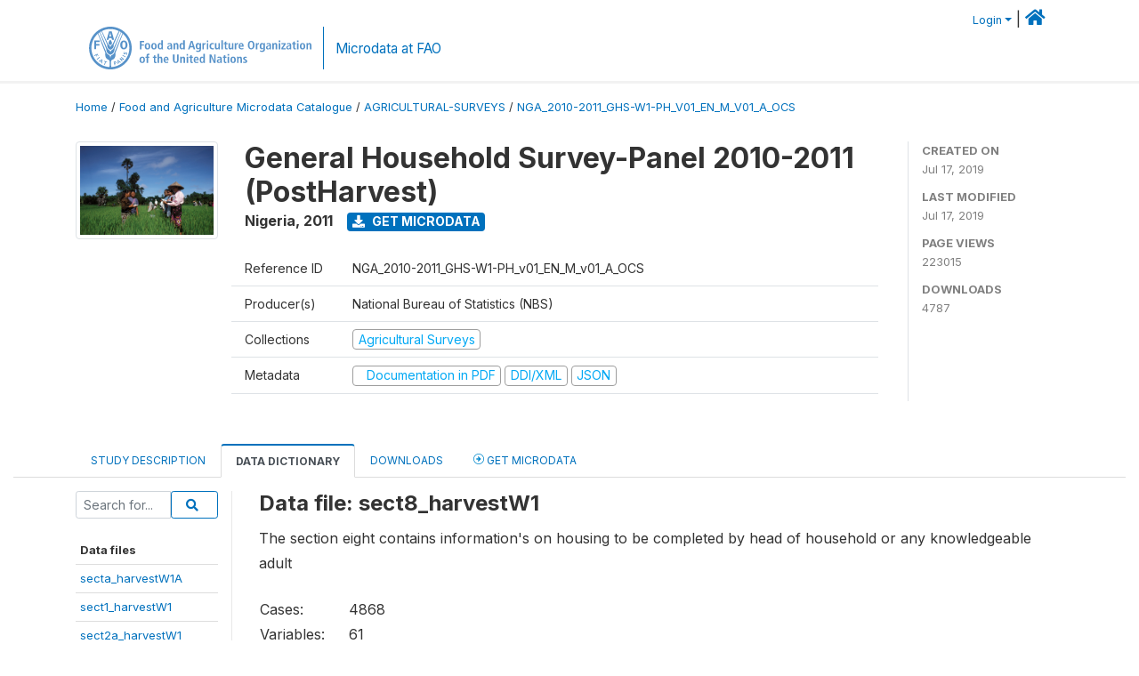

--- FILE ---
content_type: text/html; charset=UTF-8
request_url: https://microdata.fao.org/index.php/catalog/933/data-dictionary/F176?file_name=sect8_harvestW1
body_size: 13683
content:
<!DOCTYPE html>
<html>

<head>
    <meta charset="utf-8">
<meta http-equiv="X-UA-Compatible" content="IE=edge">
<meta name="viewport" content="width=device-width, initial-scale=1">

<title>Nigeria - General Household Survey-Panel 2010-2011 (PostHarvest)</title>

    
    <link rel="stylesheet" href="https://cdnjs.cloudflare.com/ajax/libs/font-awesome/5.15.4/css/all.min.css" integrity="sha512-1ycn6IcaQQ40/MKBW2W4Rhis/DbILU74C1vSrLJxCq57o941Ym01SwNsOMqvEBFlcgUa6xLiPY/NS5R+E6ztJQ==" crossorigin="anonymous" referrerpolicy="no-referrer" />
    <link rel="stylesheet" href="https://stackpath.bootstrapcdn.com/bootstrap/4.1.3/css/bootstrap.min.css" integrity="sha384-MCw98/SFnGE8fJT3GXwEOngsV7Zt27NXFoaoApmYm81iuXoPkFOJwJ8ERdknLPMO" crossorigin="anonymous">
    

<link rel="stylesheet" href="https://microdata.fao.org/themes/fam52/css/style.css?v2021-231">
<link rel="stylesheet" href="https://microdata.fao.org/themes/fam52/css/custom.css?v2021">
<link rel="stylesheet" href="https://microdata.fao.org/themes/fam52/css/home.css?v03212019">
<link rel="stylesheet" href="https://microdata.fao.org/themes/fam52/css/variables.css?v07042021">
<link rel="stylesheet" href="https://microdata.fao.org/themes/fam52/css/facets.css?v062021">
<link rel="stylesheet" href="https://microdata.fao.org/themes/fam52/css/catalog-tab.css?v07052021">
<link rel="stylesheet" href="https://microdata.fao.org/themes/fam52/css/catalog-card.css?v10102021-1">
<link rel="stylesheet" href="https://microdata.fao.org/themes/fam52/css/filter-action-bar.css?v14052021-3">

    <script src="//code.jquery.com/jquery-3.2.1.min.js"></script>
    <script src="https://cdnjs.cloudflare.com/ajax/libs/popper.js/1.14.3/umd/popper.min.js" integrity="sha384-ZMP7rVo3mIykV+2+9J3UJ46jBk0WLaUAdn689aCwoqbBJiSnjAK/l8WvCWPIPm49" crossorigin="anonymous"></script>
    <script src="https://stackpath.bootstrapcdn.com/bootstrap/4.1.3/js/bootstrap.min.js" integrity="sha384-ChfqqxuZUCnJSK3+MXmPNIyE6ZbWh2IMqE241rYiqJxyMiZ6OW/JmZQ5stwEULTy" crossorigin="anonymous"></script>

<script type="text/javascript">
    var CI = {'base_url': 'https://microdata.fao.org/index.php'};

    if (top.frames.length!=0) {
        top.location=self.document.location;
    }

    $(document).ready(function()  {
        /*global ajax error handler */
        $( document ).ajaxError(function(event, jqxhr, settings, exception) {
            if(jqxhr.status==401){
                window.location=CI.base_url+'/auth/login/?destination=catalog/';
            }
            else if (jqxhr.status>=500){
                alert(jqxhr.responseText);
            }
        });

    }); //end-document-ready

</script>

<script>
    // Show custom information in the remote data access section
    $(document).ready(function() {
        var idno = $(".study-idno").html().replace(/\s+/g, '');
        if (idno == "PER_2013-2022_INFFS_v01_EN_M_v01_A_ESS") {          // Peru
              
            const p1 = "aW52Z";
            const p2 = "W50YX";
            const p3 = "Jpb3NAc2VyZm9yLmdvYi5wZQ==";

            const email = atob(p1 + p2 + p3);          
            $(".remote-data-access").html("<h2>Data available from external repository</h2><p>For access to microdata, please contact:</p><div class='remote-access-link'><a href='mailto:"+email+"' target='_blank'>"+email+"</a></div>");   
        }   
        if (idno == "NPL_2014_NFI_v01_M_v01_A_ESS") {          // Nepal
              
            const p1 = "aW5mb";
            const p2 = "0Bmcn";
            const p3 = "RjLmdvdi5ucA==";

            const email = atob(p1 + p2 + p3);          
            $(".remote-data-access").html("<h2>Data available from external repository</h2><p>For access to microdata, please contact:</p><div class='remote-access-link'><a href='mailto:"+email+"' target='_blank'>"+email+"</a></div>");   
        }        
    });
</script>



    <script async src="https://www.googletagmanager.com/gtag/js?id=G-0ZMCRYB8EX"></script>
<script>
  window.dataLayer = window.dataLayer || [];
  function gtag(){dataLayer.push(arguments);}
  gtag('js', new Date());

  gtag('config', 'G-0ZMCRYB8EX');

  
  $(function() {
    $(document).ajaxSend(function(event, request, settings) {
        gtag('event', 'page_view', {
            page_path: settings.url
        })
    });

    //track file downloads
    $('.resources .download').on('click', function() {
        gtag('event', 'download', {
            'event_label': $(this).attr("title"),
            'event_category': $(this).attr("href"),
            'non_interaction': true
        });
    });

});
</script></head>

<body>
    
    <!-- site header -->
    <style>
.site-header .navbar-light .no-logo .navbar-brand--sitename {border:0px!important;margin-left:0px}
.site-header .navbar-light .no-logo .nada-site-title {font-size:18px;}
</style>

<header class="site-header">

        

    <div class="container">
         


<!--  /***** Login Bar Start *****/ -->
<div>
            <div class="col-12 mt-2 mb-2 wb-login-link login-bar">
            <div class="float-right">
            <div class="dropdown ml-auto">
                <a class="dropdown-toggle small" href="" id="dropdownMenuLink" data-toggle="dropdown" aria-haspopup="true" aria-expanded="false"><i class="fa fa-user-circle-o fa-lg"></i>Login</a>
                <div class="dropdown-menu dropdown-menu-right" aria-labelledby="dropdownMenuLink">
                    <a class="dropdown-item small" href="https://microdata.fao.org/index.php/auth/login">Login</a>
                </div>
                
                                |   <a href="http://www.fao.org/food-agriculture-microdata"><i class="fa fa-home" style="font-size:20px;"></i> </a>
            </div>
            </div>
        </div>

    </div>
<!-- /row -->
<!--  /***** Login Bar Close *****/ -->        <div class="row">
            <div class="col-12">
                <nav class="navbar navbar-expand-md navbar-light rounded navbar-toggleable-md wb-navbar ">

                                                            <div class="navbar-brand navbar-expand-md">
                        <div class="navbar-brand--logo ">
                            <a href="http://www.fao.org" class="g01v1-logo nada-logo " >
                                    
                                <img title="fao.org" src="https://microdata.fao.org/themes/fam52/images/fao-logo-en.svg" class="img-responsive">
                            </a>        
                    </div>
                        <div class="navbar-brand--sitename navbar-expand-md">
                            <div><a class="nada-site-title"  href="https://www.fao.org/food-agriculture-microdata">Microdata at FAO</a></div>
                                                    </div>
                    </div>
                    

                                                            
                    <!-- Start menus -->
                                        
                    <!-- Close Menus -->
                    <!-- Citations menu if required 
                    <div><a class="fas fa-book" href="https://microdata.fao.org/index.php/citations"> Citations</a></div>-->
                    <!-- Close Menus -->
                </nav>
                
            </div>
            
        </div>
        <!-- /row -->
        
    </div>
    
</header>

    
    <!-- page body -->
    <div class="wp-page-body container-fluid page-catalog catalog-data-dictionary-F176">

        <div class="body-content-wrap theme-nada-2">

            <!--breadcrumbs -->
            
            <div class="container">
                                                    <ol class="breadcrumb wb-breadcrumb">
                        	    <div class="breadcrumbs" xmlns:v="http://rdf.data-vocabulary.org/#">
           <span typeof="v:Breadcrumb">
                		         <a href="https://microdata.fao.org/index.php/" rel="v:url" property="v:title">Home</a> /
                        
       </span>
                  <span typeof="v:Breadcrumb">
                		         <a href="https://microdata.fao.org/index.php/catalog" rel="v:url" property="v:title">Food and Agriculture Microdata Catalogue</a> /
                        
       </span>
                  <span typeof="v:Breadcrumb">
                		         <a href="https://microdata.fao.org/index.php/catalog/agricultural-surveys" rel="v:url" property="v:title">AGRICULTURAL-SURVEYS</a> /
                        
       </span>
                  <span typeof="v:Breadcrumb">
        	         	         <a class="active" href="https://microdata.fao.org/index.php/catalog/933" rel="v:url" property="v:title">NGA_2010-2011_GHS-W1-PH_V01_EN_M_V01_A_OCS</a>
                        
       </span>
               </div>
                    </ol>
                            </div>
            <!-- /breadcrumbs -->
            
            
  
            <style>
.metadata-sidebar-container .nav .active{
	background:#e9ecef;		
}
.study-metadata-page .page-header .nav-tabs .active a {
	background: white;
	font-weight: bold;
	border-top: 2px solid #0071bc;
	border-left:1px solid gainsboro;
	border-right:1px solid gainsboro;
}

.study-info-content {
    font-size: 14px;
}

.study-subtitle{
	font-size:.7em;
	margin-bottom:10px;
}

.badge-outline{
	background:transparent;
	color:#03a9f4;
	border:1px solid #9e9e9e;
}
.study-header-right-bar span{
	display:block;
	margin-bottom:15px;
}
.study-header-right-bar{
	font-size:14px;
	color:gray;
}
.get-microdata-btn{
	font-size:14px;
}

.link-col .badge{
	font-size:14px;
	font-weight:normal;
	background:transparent;
	border:1px solid #9E9E9E;
	color:#03a9f4;
}

.link-col .badge:hover{
	background:#03a9f4;
	color:#ffffff;
}

.study-header-right-bar .stat{
	margin-bottom:10px;
	font-size:small;
}

.study-header-right-bar .stat .stat-label{
	font-weight:bold;
	text-transform:uppercase;
}

.field-metadata__table_description__ref_country .field-value,
.field-metadata__study_desc__study_info__nation .field-value{
	max-height:350px;
	overflow:auto;
}
.field-metadata__table_description__ref_country .field-value  ::-webkit-scrollbar,
.field-metadata__study_desc__study_info__nation .field-value ::-webkit-scrollbar {
  -webkit-appearance: none;
  width: 7px;
}

.field-metadata__table_description__ref_country .field-value  ::-webkit-scrollbar-thumb,
.field-metadata__study_desc__study_info__nation .field-value ::-webkit-scrollbar-thumb {
  border-radius: 4px;
  background-color: rgba(0, 0, 0, .5);
  box-shadow: 0 0 1px rgba(255, 255, 255, .5);
}
</style>


<div class="page-body-full study-metadata-page">
	<span 
		id="dataset-metadata-info" 
		data-repositoryid="agricultural-surveys"
		data-id="933"
		data-idno="NGA_2010-2011_GHS-W1-PH_v01_EN_M_v01_A_OCS"
	></span>

<div class="container-fluid page-header">
<div class="container">


<div class="row study-info">
					<div class="col-md-2">
			<div class="collection-thumb-container">
				<a href="https://microdata.fao.org/index.php/catalog/agricultural-surveys">
				<img  src="https://microdata.fao.org/files/images/ag_census.jpg?v=1563356379" class="mr-3 img-fluid img-thumbnail" alt="agricultural-surveys" title="Agricultural Surveys"/>
				</a>
			</div>		
		</div>
	
	<div class="col">
		
		<div>
		    <h1 class="mt-0 mb-1" id="dataset-title">
                <span>General Household Survey-Panel 2010-2011 (PostHarvest)</span>
                            </h1>
            <div class="clearfix">
		        <h6 class="sub-title float-left" id="dataset-sub-title"><span id="dataset-country">Nigeria</span>, <span id="dataset-year">2011</span></h6>
                                <a  
                    href="https://microdata.fao.org/index.php/catalog/933/get-microdata" 
                    class="get-microdata-btn badge badge-primary wb-text-link-uppercase float-left ml-3" 
                    title="Get Microdata">					
                    <span class="fa fa-download"></span>
                    Get Microdata                </a>
                                
            </div>
		</div>

		<div class="row study-info-content">
		
            <div class="col pr-5">

                <div class="row mt-4 mb-2 pb-2  border-bottom">
                    <div class="col-md-2">
                        Reference ID                    </div>
                    <div class="col">
                        <div class="study-idno">
                            NGA_2010-2011_GHS-W1-PH_v01_EN_M_v01_A_OCS                            
                        </div>
                    </div>
                </div>

                		
                                <div class="row mb-2 pb-2  border-bottom">
                    <div class="col-md-2">
                        Producer(s)                    </div>
                    <div class="col">
                        <div class="producers">
                            National Bureau of Statistics  (NBS)                        </div>
                    </div>
                </div>
                                
                
                 
                <div class="row  border-bottom mb-2 pb-2 mt-2">
                    <div class="col-md-2">
                        Collections                    </div>
                    <div class="col">
                        <div class="collections link-col">           
                                                            <span class="collection">
                                    <a href="https://microdata.fao.org/index.php/collections/agricultural-surveys">
                                        <span class="badge badge-primary">Agricultural Surveys</span>
                                    </a>                                    
                                </span>
                                                    </div>
                    </div>
                </div>
                
                <div class="row border-bottom mb-2 pb-2 mt-2">
                    <div class="col-md-2">
                        Metadata                    </div>
                    <div class="col">
                        <div class="metadata">
                            <!--metadata-->
                            <span class="mr-2 link-col">
                                                                                                    <a class="download" href="https://microdata.fao.org/index.php/catalog/933/pdf-documentation" title="Documentation in PDF" >
                                        <span class="badge badge-success"><i class="fa fa-file-pdf-o" aria-hidden="true"> </i> Documentation in PDF</span>
                                    </a>
                                                            
                                                                    <a class="download" href="https://microdata.fao.org/index.php/metadata/export/933/ddi" title="DDI Codebook (2.5)">
                                        <span class="badge badge-primary"> DDI/XML</span>
                                    </a>
                                
                                <a class="download" href="https://microdata.fao.org/index.php/metadata/export/933/json" title="JSON">
                                    <span class="badge badge-info">JSON</span>
                                </a>
                            </span>	
                            <!--end-metadata-->
                        </div>
                    </div>
                </div>

                
                	    </div>
	
	</div>

	</div>

    <div class="col-md-2 border-left">
		<!--right-->
		<div class="study-header-right-bar">
				<div class="stat">
					<div class="stat-label">Created on </div>
					<div class="stat-value">Jul 17, 2019</div>
				</div>

				<div class="stat">
					<div class="stat-label">Last modified </div>
					<div class="stat-value">Jul 17, 2019</div>
				</div>
				
									<div class="stat">
						<div class="stat-label">Page views </div>
						<div class="stat-value">223015</div>
					</div>
				
									<div class="stat">
						<div class="stat-label">Downloads </div>
						<div class="stat-value">4787</div>
					</div>				
						</div>		
		<!--end-right-->
	</div>

</div>




<!-- Nav tabs -->
<ul class="nav nav-tabs wb-nav-tab-space flex-wrap" role="tablist">
								<li class="nav-item tab-description "  >
				<a href="https://microdata.fao.org/index.php/catalog/933/study-description" class="nav-link wb-nav-link wb-text-link-uppercase " role="tab"  data-id="related-materials" >Study Description</a>
			</li>
										<li class="nav-item tab-data_dictionary active"  >
				<a href="https://microdata.fao.org/index.php/catalog/933/data-dictionary" class="nav-link wb-nav-link wb-text-link-uppercase active" role="tab"  data-id="related-materials" >Data Dictionary</a>
			</li>
										<li class="nav-item tab-related_materials "  >
				<a href="https://microdata.fao.org/index.php/catalog/933/related-materials" class="nav-link wb-nav-link wb-text-link-uppercase " role="tab"  data-id="related-materials" >Downloads</a>
			</li>
										<li class="nav-item nav-item-get-microdata tab-get_microdata " >
				<a href="https://microdata.fao.org/index.php/catalog/933/get-microdata" class="nav-link wb-nav-link wb-text-link-uppercase " role="tab" data-id="related-materials" >
					<span class="get-microdata icon-da-remote"></span> Get Microdata				</a>
			</li>                            
										
	<!--review-->
	</ul>
<!-- end nav tabs -->
</div>
</div>



<div class="container study-metadata-body-content " >


<!-- tabs -->
<div id="tabs" class="study-metadata ui-tabs ui-widget ui-widget-content ui-corner-all study-tabs" >	
  
  <div id="tabs-1" aria-labelledby="ui-id-1" class="ui-tabs-panel ui-widget-content ui-corner-bottom" role="tabpanel" >
  	
        <div class="tab-body-no-sidebar-x"><style>
    .data-file-bg1 tr,.data-file-bg1 td {vertical-align: top;}
    .data-file-bg1 .col-1{width:100px;}
    .data-file-bg1 {margin-bottom:20px;}
    .var-info-panel{display:none;}
    .table-variable-list td{
        cursor:pointer;
    }
    
    .nada-list-group-item {
        position: relative;
        display: block;
        padding: 10px 15px;
        margin-bottom: -1px;
        background-color: #fff;
        border: 1px solid #ddd;
        border-left:0px;
        border-right:0px;
        font-size: small;
        border-bottom: 1px solid gainsboro;
        word-wrap: break-word;
        padding: 5px;
        padding-right: 10px;

    }

    .nada-list-group-title{
        font-weight:bold;
        border-top:0px;
    }

    .variable-groups-sidebar
    .nada-list-vgroup {
        padding-inline-start: 0px;
        font-size:small;
        list-style-type: none;
    }

    .nada-list-vgroup {
        list-style-type: none;
    }

    .nada-list-subgroup{
        padding-left:10px;
    }
    
    .table-variable-list .var-breadcrumb{
        display:none;
    }

    .nada-list-subgroup .nada-list-vgroup-item {
        padding-left: 24px;
        position: relative;
        list-style:none;
    }

    .nada-list-subgroup .nada-list-vgroup-item:before {
        position: absolute;
        font-family: 'FontAwesome';
        top: 0;
        left: 10px;
        content: "\f105";
    }
    .var-id {
        word-break: break-word!important;
        overflow-wrap: break-word!important;
    }

    .var-id {
        word-break: break-word!important;
        overflow-wrap: break-word!important;
    }

</style>

<div class="row">

    <div class="col-sm-2 col-md-2 col-lg-2 tab-sidebar hidden-sm-down sidebar-files">       

        <form method="get" action="https://microdata.fao.org/index.php/catalog/933/search" class="dictionary-search">
        <div class="input-group input-group-sm">            
            <input type="text" name="vk" class="form-control" placeholder="Search for...">
            <span class="input-group-btn">
                <button class="btn btn-outline-primary btn-sm" type="submit"><i class="fa fa-search"></i></button>
            </span>
        </div>
        </form>
        
        <ul class="nada-list-group">
            <li class="nada-list-group-item nada-list-group-title">Data files</li>
                            <li class="nada-list-group-item">
                    <a href="https://microdata.fao.org/index.php/catalog/933/data-dictionary/F165?file_name=secta_harvestW1A">secta_harvestW1A</a>
                </li>
                            <li class="nada-list-group-item">
                    <a href="https://microdata.fao.org/index.php/catalog/933/data-dictionary/F166?file_name=sect1_harvestW1">sect1_harvestW1</a>
                </li>
                            <li class="nada-list-group-item">
                    <a href="https://microdata.fao.org/index.php/catalog/933/data-dictionary/F167?file_name=sect2a_harvestW1">sect2a_harvestW1</a>
                </li>
                            <li class="nada-list-group-item">
                    <a href="https://microdata.fao.org/index.php/catalog/933/data-dictionary/F168?file_name=sect2b_harvestW1">sect2b_harvestW1</a>
                </li>
                            <li class="nada-list-group-item">
                    <a href="https://microdata.fao.org/index.php/catalog/933/data-dictionary/F169?file_name=sect3a_harvestW1">sect3a_harvestW1</a>
                </li>
                            <li class="nada-list-group-item">
                    <a href="https://microdata.fao.org/index.php/catalog/933/data-dictionary/F170?file_name=sect3b_harvestW1">sect3b_harvestW1</a>
                </li>
                            <li class="nada-list-group-item">
                    <a href="https://microdata.fao.org/index.php/catalog/933/data-dictionary/F171?file_name=sect4a_harvestW1">sect4a_harvestW1</a>
                </li>
                            <li class="nada-list-group-item">
                    <a href="https://microdata.fao.org/index.php/catalog/933/data-dictionary/F172?file_name=sect4b_harvestW1">sect4b_harvestW1</a>
                </li>
                            <li class="nada-list-group-item">
                    <a href="https://microdata.fao.org/index.php/catalog/933/data-dictionary/F173?file_name=sect5_harvestW1">sect5_harvestW1</a>
                </li>
                            <li class="nada-list-group-item">
                    <a href="https://microdata.fao.org/index.php/catalog/933/data-dictionary/F174?file_name=sect6_harvestW1">sect6_harvestW1</a>
                </li>
                            <li class="nada-list-group-item">
                    <a href="https://microdata.fao.org/index.php/catalog/933/data-dictionary/F175?file_name=sect7_harvestW1">sect7_harvestW1</a>
                </li>
                            <li class="nada-list-group-item">
                    <a href="https://microdata.fao.org/index.php/catalog/933/data-dictionary/F176?file_name=sect8_harvestW1">sect8_harvestW1</a>
                </li>
                            <li class="nada-list-group-item">
                    <a href="https://microdata.fao.org/index.php/catalog/933/data-dictionary/F177?file_name=sect9_harvestW1">sect9_harvestW1</a>
                </li>
                            <li class="nada-list-group-item">
                    <a href="https://microdata.fao.org/index.php/catalog/933/data-dictionary/F178?file_name=sect10a_harvestW1">sect10a_harvestW1</a>
                </li>
                            <li class="nada-list-group-item">
                    <a href="https://microdata.fao.org/index.php/catalog/933/data-dictionary/F179?file_name=sect10b_harvestW1">sect10b_harvestW1</a>
                </li>
                            <li class="nada-list-group-item">
                    <a href="https://microdata.fao.org/index.php/catalog/933/data-dictionary/F180?file_name=sect10c_harvestW1">sect10c_harvestW1</a>
                </li>
                            <li class="nada-list-group-item">
                    <a href="https://microdata.fao.org/index.php/catalog/933/data-dictionary/F181?file_name=sect11a_harvestW1">sect11a_harvestW1</a>
                </li>
                            <li class="nada-list-group-item">
                    <a href="https://microdata.fao.org/index.php/catalog/933/data-dictionary/F182?file_name=sect11b_harvestW1">sect11b_harvestW1</a>
                </li>
                            <li class="nada-list-group-item">
                    <a href="https://microdata.fao.org/index.php/catalog/933/data-dictionary/F183?file_name=sect11c_harvestW1">sect11c_harvestW1</a>
                </li>
                            <li class="nada-list-group-item">
                    <a href="https://microdata.fao.org/index.php/catalog/933/data-dictionary/F184?file_name=sect11d_harvestW1">sect11d_harvestW1</a>
                </li>
                            <li class="nada-list-group-item">
                    <a href="https://microdata.fao.org/index.php/catalog/933/data-dictionary/F185?file_name=sect11e_harvestW1">sect11e_harvestW1</a>
                </li>
                            <li class="nada-list-group-item">
                    <a href="https://microdata.fao.org/index.php/catalog/933/data-dictionary/F186?file_name=sect12_harvestW1">sect12_harvestW1</a>
                </li>
                            <li class="nada-list-group-item">
                    <a href="https://microdata.fao.org/index.php/catalog/933/data-dictionary/F187?file_name=sect13_harvestW1">sect13_harvestW1</a>
                </li>
                            <li class="nada-list-group-item">
                    <a href="https://microdata.fao.org/index.php/catalog/933/data-dictionary/F188?file_name=sect14_harvestW1">sect14_harvestW1</a>
                </li>
                            <li class="nada-list-group-item">
                    <a href="https://microdata.fao.org/index.php/catalog/933/data-dictionary/F189?file_name=sect15a_harvestW1">sect15a_harvestW1</a>
                </li>
                            <li class="nada-list-group-item">
                    <a href="https://microdata.fao.org/index.php/catalog/933/data-dictionary/F190?file_name=sect15b1_harvestW1">sect15b1_harvestW1</a>
                </li>
                            <li class="nada-list-group-item">
                    <a href="https://microdata.fao.org/index.php/catalog/933/data-dictionary/F191?file_name=sect15b_harvestW1">sect15b_harvestW1</a>
                </li>
                            <li class="nada-list-group-item">
                    <a href="https://microdata.fao.org/index.php/catalog/933/data-dictionary/F192?file_name=sectaa_harvestW1">sectaa_harvestW1</a>
                </li>
                            <li class="nada-list-group-item">
                    <a href="https://microdata.fao.org/index.php/catalog/933/data-dictionary/F193?file_name=secta1_harvestW1">secta1_harvestW1</a>
                </li>
                            <li class="nada-list-group-item">
                    <a href="https://microdata.fao.org/index.php/catalog/933/data-dictionary/F194?file_name=secta2_harvestW1">secta2_harvestW1</a>
                </li>
                            <li class="nada-list-group-item">
                    <a href="https://microdata.fao.org/index.php/catalog/933/data-dictionary/F195?file_name=secta3_harvestW1">secta3_harvestW1</a>
                </li>
                            <li class="nada-list-group-item">
                    <a href="https://microdata.fao.org/index.php/catalog/933/data-dictionary/F196?file_name=secta41_harvestW1">secta41_harvestW1</a>
                </li>
                            <li class="nada-list-group-item">
                    <a href="https://microdata.fao.org/index.php/catalog/933/data-dictionary/F197?file_name=secta42_harvestW1">secta42_harvestW1</a>
                </li>
                            <li class="nada-list-group-item">
                    <a href="https://microdata.fao.org/index.php/catalog/933/data-dictionary/F198?file_name=secta5a_harvestW1">secta5a_harvestW1</a>
                </li>
                            <li class="nada-list-group-item">
                    <a href="https://microdata.fao.org/index.php/catalog/933/data-dictionary/F199?file_name=secta5b_harvestW1">secta5b_harvestW1</a>
                </li>
                            <li class="nada-list-group-item">
                    <a href="https://microdata.fao.org/index.php/catalog/933/data-dictionary/F200?file_name=secta6_harvestW1">secta6_harvestW1</a>
                </li>
                            <li class="nada-list-group-item">
                    <a href="https://microdata.fao.org/index.php/catalog/933/data-dictionary/F201?file_name=secta7_harvestW1">secta7_harvestW1</a>
                </li>
                            <li class="nada-list-group-item">
                    <a href="https://microdata.fao.org/index.php/catalog/933/data-dictionary/F202?file_name=secta8_harvestW1">secta8_harvestW1</a>
                </li>
                            <li class="nada-list-group-item">
                    <a href="https://microdata.fao.org/index.php/catalog/933/data-dictionary/F203?file_name=secta9a1_harvestW1">secta9a1_harvestW1</a>
                </li>
                            <li class="nada-list-group-item">
                    <a href="https://microdata.fao.org/index.php/catalog/933/data-dictionary/F204?file_name=secta9a2_harvestW1">secta9a2_harvestW1</a>
                </li>
                            <li class="nada-list-group-item">
                    <a href="https://microdata.fao.org/index.php/catalog/933/data-dictionary/F205?file_name=secta9b1_harvestW1">secta9b1_harvestW1</a>
                </li>
                            <li class="nada-list-group-item">
                    <a href="https://microdata.fao.org/index.php/catalog/933/data-dictionary/F206?file_name=secta9b2_harvestW1">secta9b2_harvestW1</a>
                </li>
                            <li class="nada-list-group-item">
                    <a href="https://microdata.fao.org/index.php/catalog/933/data-dictionary/F207?file_name=secta10_harvestW1">secta10_harvestW1</a>
                </li>
                            <li class="nada-list-group-item">
                    <a href="https://microdata.fao.org/index.php/catalog/933/data-dictionary/F217?file_name=sectc_harvestW1">sectc_harvestW1</a>
                </li>
                            <li class="nada-list-group-item">
                    <a href="https://microdata.fao.org/index.php/catalog/933/data-dictionary/F218?file_name=sectc1_harvestW1">sectc1_harvestW1</a>
                </li>
                            <li class="nada-list-group-item">
                    <a href="https://microdata.fao.org/index.php/catalog/933/data-dictionary/F219?file_name=sectc2_harvestW1">sectc2_harvestW1</a>
                </li>
                            <li class="nada-list-group-item">
                    <a href="https://microdata.fao.org/index.php/catalog/933/data-dictionary/F220?file_name=sectc3_harvestW1">sectc3_harvestW1</a>
                </li>
                            <li class="nada-list-group-item">
                    <a href="https://microdata.fao.org/index.php/catalog/933/data-dictionary/F221?file_name=sectc4_harvestW1">sectc4_harvestW1</a>
                </li>
                            <li class="nada-list-group-item">
                    <a href="https://microdata.fao.org/index.php/catalog/933/data-dictionary/F222?file_name=sectc5_harvestW1">sectc5_harvestW1</a>
                </li>
                            <li class="nada-list-group-item">
                    <a href="https://microdata.fao.org/index.php/catalog/933/data-dictionary/F223?file_name=sectc6_harvestW1">sectc6_harvestW1</a>
                </li>
                            <li class="nada-list-group-item">
                    <a href="https://microdata.fao.org/index.php/catalog/933/data-dictionary/F224?file_name=sectc7_harvestW1">sectc7_harvestW1</a>
                </li>
                            <li class="nada-list-group-item">
                    <a href="https://microdata.fao.org/index.php/catalog/933/data-dictionary/F225?file_name=sectc8_harvestW1">sectc8_harvestW1</a>
                </li>
                    </ul>

        
    </div>

    <div class="col-sm-10 col-md-10 col-lg-10 wb-border-left tab-body body-files">

        <div class="container-fluid" id="datafile-container">        
            <h4>Data file: sect8_harvestW1</h4>
            
                            <p>The section eight contains information's on housing  to be completed by head of household or any knowledgeable adult</p>
                    
            <table class="data-file-bg1">
                                <tr>
                    <td style="width:100px;">Cases: </td>
                    <td>4868</td>
                </tr>
                                
                                <tr>
                    <td>Variables: </td>
                    <td>61</td>
                </tr>
                
                
                
            </table>
            
        </div>

        
        <div class="container-fluid variables-container" id="variables-container">
            <h4>Variables</h4>
            
                        <div class="container-fluid table-variable-list data-dictionary ">
                                                        <div class="row var-row " >
                    <div class="icon-toggle"><i class="collapased_ fa fa-angle-down" aria-hidden="true"></i><i class="expanded_ fa fa-angle-up" aria-hidden="true"></i></div>            
                        <div class="col-md-3">
                            <div class="var-td p-1">
                            <a class="var-id text-break" id="3bdbba54da86a89f2db0f242bd49c4c9" href="https://microdata.fao.org/index.php/catalog/933/variable/F176/V5228?name=Hhid">Hhid</a>
                            </div>
                        </div>
                        <div class="col">
                            <div class="p-1 pr-3">
                                <a class="var-id" id="3bdbba54da86a89f2db0f242bd49c4c9" href="https://microdata.fao.org/index.php/catalog/933/variable/F176/V5228?name=Hhid">
                                    Household identification                                </a>
                            </div>                            
                        </div>                    
                    </div>
                    <div class="row var-info-panel" id="pnl-3bdbba54da86a89f2db0f242bd49c4c9">
                        <div class="panel-td p-4"></div>
                    </div>                
                                                        <div class="row var-row " >
                    <div class="icon-toggle"><i class="collapased_ fa fa-angle-down" aria-hidden="true"></i><i class="expanded_ fa fa-angle-up" aria-hidden="true"></i></div>            
                        <div class="col-md-3">
                            <div class="var-td p-1">
                            <a class="var-id text-break" id="6464428c59a2bdb04ab6cd48ad41f684" href="https://microdata.fao.org/index.php/catalog/933/variable/F176/V5229?name=S8q1">S8q1</a>
                            </div>
                        </div>
                        <div class="col">
                            <div class="p-1 pr-3">
                                <a class="var-id" id="6464428c59a2bdb04ab6cd48ad41f684" href="https://microdata.fao.org/index.php/catalog/933/variable/F176/V5229?name=S8q1">
                                    Do you own or are you purchasing this house, is it provided                                </a>
                            </div>                            
                        </div>                    
                    </div>
                    <div class="row var-info-panel" id="pnl-6464428c59a2bdb04ab6cd48ad41f684">
                        <div class="panel-td p-4"></div>
                    </div>                
                                                        <div class="row var-row " >
                    <div class="icon-toggle"><i class="collapased_ fa fa-angle-down" aria-hidden="true"></i><i class="expanded_ fa fa-angle-up" aria-hidden="true"></i></div>            
                        <div class="col-md-3">
                            <div class="var-td p-1">
                            <a class="var-id text-break" id="20e2e3f830d88d55ffde981679d7bcd4" href="https://microdata.fao.org/index.php/catalog/933/variable/F176/V5230?name=S8q2">S8q2</a>
                            </div>
                        </div>
                        <div class="col">
                            <div class="p-1 pr-3">
                                <a class="var-id" id="20e2e3f830d88d55ffde981679d7bcd4" href="https://microdata.fao.org/index.php/catalog/933/variable/F176/V5230?name=S8q2">
                                    If you sold this dwelling today, how much would you receive                                </a>
                            </div>                            
                        </div>                    
                    </div>
                    <div class="row var-info-panel" id="pnl-20e2e3f830d88d55ffde981679d7bcd4">
                        <div class="panel-td p-4"></div>
                    </div>                
                                                        <div class="row var-row " >
                    <div class="icon-toggle"><i class="collapased_ fa fa-angle-down" aria-hidden="true"></i><i class="expanded_ fa fa-angle-up" aria-hidden="true"></i></div>            
                        <div class="col-md-3">
                            <div class="var-td p-1">
                            <a class="var-id text-break" id="0f4a04ee3510399425b480bf11286ad1" href="https://microdata.fao.org/index.php/catalog/933/variable/F176/V5231?name=S8q3">S8q3</a>
                            </div>
                        </div>
                        <div class="col">
                            <div class="p-1 pr-3">
                                <a class="var-id" id="0f4a04ee3510399425b480bf11286ad1" href="https://microdata.fao.org/index.php/catalog/933/variable/F176/V5231?name=S8q3">
                                    Estimate the monthly rent you could receive if you rented th                                </a>
                            </div>                            
                        </div>                    
                    </div>
                    <div class="row var-info-panel" id="pnl-0f4a04ee3510399425b480bf11286ad1">
                        <div class="panel-td p-4"></div>
                    </div>                
                                                        <div class="row var-row " >
                    <div class="icon-toggle"><i class="collapased_ fa fa-angle-down" aria-hidden="true"></i><i class="expanded_ fa fa-angle-up" aria-hidden="true"></i></div>            
                        <div class="col-md-3">
                            <div class="var-td p-1">
                            <a class="var-id text-break" id="b8c3a0fcdd336ed51b4c3994bd5423f0" href="https://microdata.fao.org/index.php/catalog/933/variable/F176/V5232?name=S8q3b">S8q3b</a>
                            </div>
                        </div>
                        <div class="col">
                            <div class="p-1 pr-3">
                                <a class="var-id" id="b8c3a0fcdd336ed51b4c3994bd5423f0" href="https://microdata.fao.org/index.php/catalog/933/variable/F176/V5232?name=S8q3b">
                                    Time unit                                </a>
                            </div>                            
                        </div>                    
                    </div>
                    <div class="row var-info-panel" id="pnl-b8c3a0fcdd336ed51b4c3994bd5423f0">
                        <div class="panel-td p-4"></div>
                    </div>                
                                                        <div class="row var-row " >
                    <div class="icon-toggle"><i class="collapased_ fa fa-angle-down" aria-hidden="true"></i><i class="expanded_ fa fa-angle-up" aria-hidden="true"></i></div>            
                        <div class="col-md-3">
                            <div class="var-td p-1">
                            <a class="var-id text-break" id="784bb7590831cd8319dd107ded1d0c22" href="https://microdata.fao.org/index.php/catalog/933/variable/F176/V5233?name=S8q4">S8q4</a>
                            </div>
                        </div>
                        <div class="col">
                            <div class="p-1 pr-3">
                                <a class="var-id" id="784bb7590831cd8319dd107ded1d0c22" href="https://microdata.fao.org/index.php/catalog/933/variable/F176/V5233?name=S8q4">
                                    How much do you pay to rent this dwelling per month?                                </a>
                            </div>                            
                        </div>                    
                    </div>
                    <div class="row var-info-panel" id="pnl-784bb7590831cd8319dd107ded1d0c22">
                        <div class="panel-td p-4"></div>
                    </div>                
                                                        <div class="row var-row " >
                    <div class="icon-toggle"><i class="collapased_ fa fa-angle-down" aria-hidden="true"></i><i class="expanded_ fa fa-angle-up" aria-hidden="true"></i></div>            
                        <div class="col-md-3">
                            <div class="var-td p-1">
                            <a class="var-id text-break" id="573dabac97126c66547eb7391d1d7cf3" href="https://microdata.fao.org/index.php/catalog/933/variable/F176/V5234?name=S8q4b">S8q4b</a>
                            </div>
                        </div>
                        <div class="col">
                            <div class="p-1 pr-3">
                                <a class="var-id" id="573dabac97126c66547eb7391d1d7cf3" href="https://microdata.fao.org/index.php/catalog/933/variable/F176/V5234?name=S8q4b">
                                    Time unit                                </a>
                            </div>                            
                        </div>                    
                    </div>
                    <div class="row var-info-panel" id="pnl-573dabac97126c66547eb7391d1d7cf3">
                        <div class="panel-td p-4"></div>
                    </div>                
                                                        <div class="row var-row " >
                    <div class="icon-toggle"><i class="collapased_ fa fa-angle-down" aria-hidden="true"></i><i class="expanded_ fa fa-angle-up" aria-hidden="true"></i></div>            
                        <div class="col-md-3">
                            <div class="var-td p-1">
                            <a class="var-id text-break" id="cdb926498c483dcd37a627ecbed24a64" href="https://microdata.fao.org/index.php/catalog/933/variable/F176/V5235?name=S8q5">S8q5</a>
                            </div>
                        </div>
                        <div class="col">
                            <div class="p-1 pr-3">
                                <a class="var-id" id="cdb926498c483dcd37a627ecbed24a64" href="https://microdata.fao.org/index.php/catalog/933/variable/F176/V5235?name=S8q5">
                                    In what year was this house built?                                </a>
                            </div>                            
                        </div>                    
                    </div>
                    <div class="row var-info-panel" id="pnl-cdb926498c483dcd37a627ecbed24a64">
                        <div class="panel-td p-4"></div>
                    </div>                
                                                        <div class="row var-row " >
                    <div class="icon-toggle"><i class="collapased_ fa fa-angle-down" aria-hidden="true"></i><i class="expanded_ fa fa-angle-up" aria-hidden="true"></i></div>            
                        <div class="col-md-3">
                            <div class="var-td p-1">
                            <a class="var-id text-break" id="add7c9101d3994ddbc47a56c34522ccb" href="https://microdata.fao.org/index.php/catalog/933/variable/F176/V5236?name=S8q6">S8q6</a>
                            </div>
                        </div>
                        <div class="col">
                            <div class="p-1 pr-3">
                                <a class="var-id" id="add7c9101d3994ddbc47a56c34522ccb" href="https://microdata.fao.org/index.php/catalog/933/variable/F176/V5236?name=S8q6">
                                    The outer walls of the main dwelling of the household are pr                                </a>
                            </div>                            
                        </div>                    
                    </div>
                    <div class="row var-info-panel" id="pnl-add7c9101d3994ddbc47a56c34522ccb">
                        <div class="panel-td p-4"></div>
                    </div>                
                                                        <div class="row var-row " >
                    <div class="icon-toggle"><i class="collapased_ fa fa-angle-down" aria-hidden="true"></i><i class="expanded_ fa fa-angle-up" aria-hidden="true"></i></div>            
                        <div class="col-md-3">
                            <div class="var-td p-1">
                            <a class="var-id text-break" id="8f9c9d7ab75901978b875b764a9d97bf" href="https://microdata.fao.org/index.php/catalog/933/variable/F176/V5237?name=S8q6b">S8q6b</a>
                            </div>
                        </div>
                        <div class="col">
                            <div class="p-1 pr-3">
                                <a class="var-id" id="8f9c9d7ab75901978b875b764a9d97bf" href="https://microdata.fao.org/index.php/catalog/933/variable/F176/V5237?name=S8q6b">
                                    Others specify                                </a>
                            </div>                            
                        </div>                    
                    </div>
                    <div class="row var-info-panel" id="pnl-8f9c9d7ab75901978b875b764a9d97bf">
                        <div class="panel-td p-4"></div>
                    </div>                
                                                        <div class="row var-row " >
                    <div class="icon-toggle"><i class="collapased_ fa fa-angle-down" aria-hidden="true"></i><i class="expanded_ fa fa-angle-up" aria-hidden="true"></i></div>            
                        <div class="col-md-3">
                            <div class="var-td p-1">
                            <a class="var-id text-break" id="09ff403322e494f8d8db7903c52b5a7e" href="https://microdata.fao.org/index.php/catalog/933/variable/F176/V5238?name=S8q7">S8q7</a>
                            </div>
                        </div>
                        <div class="col">
                            <div class="p-1 pr-3">
                                <a class="var-id" id="09ff403322e494f8d8db7903c52b5a7e" href="https://microdata.fao.org/index.php/catalog/933/variable/F176/V5238?name=S8q7">
                                    The roof of the main dwelling is predominantly made of what                                </a>
                            </div>                            
                        </div>                    
                    </div>
                    <div class="row var-info-panel" id="pnl-09ff403322e494f8d8db7903c52b5a7e">
                        <div class="panel-td p-4"></div>
                    </div>                
                                                        <div class="row var-row " >
                    <div class="icon-toggle"><i class="collapased_ fa fa-angle-down" aria-hidden="true"></i><i class="expanded_ fa fa-angle-up" aria-hidden="true"></i></div>            
                        <div class="col-md-3">
                            <div class="var-td p-1">
                            <a class="var-id text-break" id="c02a634147a383309daee83a20bac6d9" href="https://microdata.fao.org/index.php/catalog/933/variable/F176/V5239?name=S8q7b">S8q7b</a>
                            </div>
                        </div>
                        <div class="col">
                            <div class="p-1 pr-3">
                                <a class="var-id" id="c02a634147a383309daee83a20bac6d9" href="https://microdata.fao.org/index.php/catalog/933/variable/F176/V5239?name=S8q7b">
                                    Others specify                                </a>
                            </div>                            
                        </div>                    
                    </div>
                    <div class="row var-info-panel" id="pnl-c02a634147a383309daee83a20bac6d9">
                        <div class="panel-td p-4"></div>
                    </div>                
                                                        <div class="row var-row " >
                    <div class="icon-toggle"><i class="collapased_ fa fa-angle-down" aria-hidden="true"></i><i class="expanded_ fa fa-angle-up" aria-hidden="true"></i></div>            
                        <div class="col-md-3">
                            <div class="var-td p-1">
                            <a class="var-id text-break" id="4187b7aa7af92d9dadbbf2f06c6b89f8" href="https://microdata.fao.org/index.php/catalog/933/variable/F176/V5240?name=S8q8">S8q8</a>
                            </div>
                        </div>
                        <div class="col">
                            <div class="p-1 pr-3">
                                <a class="var-id" id="4187b7aa7af92d9dadbbf2f06c6b89f8" href="https://microdata.fao.org/index.php/catalog/933/variable/F176/V5240?name=S8q8">
                                    The floor of the main dwelling is predominatly made of what                                </a>
                            </div>                            
                        </div>                    
                    </div>
                    <div class="row var-info-panel" id="pnl-4187b7aa7af92d9dadbbf2f06c6b89f8">
                        <div class="panel-td p-4"></div>
                    </div>                
                                                        <div class="row var-row " >
                    <div class="icon-toggle"><i class="collapased_ fa fa-angle-down" aria-hidden="true"></i><i class="expanded_ fa fa-angle-up" aria-hidden="true"></i></div>            
                        <div class="col-md-3">
                            <div class="var-td p-1">
                            <a class="var-id text-break" id="c090f810fae1c83c66a0c1c0eef09a3b" href="https://microdata.fao.org/index.php/catalog/933/variable/F176/V5241?name=S8q8b">S8q8b</a>
                            </div>
                        </div>
                        <div class="col">
                            <div class="p-1 pr-3">
                                <a class="var-id" id="c090f810fae1c83c66a0c1c0eef09a3b" href="https://microdata.fao.org/index.php/catalog/933/variable/F176/V5241?name=S8q8b">
                                    Others specify                                </a>
                            </div>                            
                        </div>                    
                    </div>
                    <div class="row var-info-panel" id="pnl-c090f810fae1c83c66a0c1c0eef09a3b">
                        <div class="panel-td p-4"></div>
                    </div>                
                                                        <div class="row var-row " >
                    <div class="icon-toggle"><i class="collapased_ fa fa-angle-down" aria-hidden="true"></i><i class="expanded_ fa fa-angle-up" aria-hidden="true"></i></div>            
                        <div class="col-md-3">
                            <div class="var-td p-1">
                            <a class="var-id text-break" id="8e7d0f3613209b72e940a7f1922cfe32" href="https://microdata.fao.org/index.php/catalog/933/variable/F176/V5242?name=S8q9">S8q9</a>
                            </div>
                        </div>
                        <div class="col">
                            <div class="p-1 pr-3">
                                <a class="var-id" id="8e7d0f3613209b72e940a7f1922cfe32" href="https://microdata.fao.org/index.php/catalog/933/variable/F176/V5242?name=S8q9">
                                    How many separate rooms do the members of your household occ                                </a>
                            </div>                            
                        </div>                    
                    </div>
                    <div class="row var-info-panel" id="pnl-8e7d0f3613209b72e940a7f1922cfe32">
                        <div class="panel-td p-4"></div>
                    </div>                
                                                        <div class="row var-row " >
                    <div class="icon-toggle"><i class="collapased_ fa fa-angle-down" aria-hidden="true"></i><i class="expanded_ fa fa-angle-up" aria-hidden="true"></i></div>            
                        <div class="col-md-3">
                            <div class="var-td p-1">
                            <a class="var-id text-break" id="8b4439ce614dd6eef90e33c29a4309e3" href="https://microdata.fao.org/index.php/catalog/933/variable/F176/V5243?name=S8q10">S8q10</a>
                            </div>
                        </div>
                        <div class="col">
                            <div class="p-1 pr-3">
                                <a class="var-id" id="8b4439ce614dd6eef90e33c29a4309e3" href="https://microdata.fao.org/index.php/catalog/933/variable/F176/V5243?name=S8q10">
                                    What is your main source of lighting fuel?                                </a>
                            </div>                            
                        </div>                    
                    </div>
                    <div class="row var-info-panel" id="pnl-8b4439ce614dd6eef90e33c29a4309e3">
                        <div class="panel-td p-4"></div>
                    </div>                
                                                        <div class="row var-row " >
                    <div class="icon-toggle"><i class="collapased_ fa fa-angle-down" aria-hidden="true"></i><i class="expanded_ fa fa-angle-up" aria-hidden="true"></i></div>            
                        <div class="col-md-3">
                            <div class="var-td p-1">
                            <a class="var-id text-break" id="f787b536d221344fbe23a1333c447e0f" href="https://microdata.fao.org/index.php/catalog/933/variable/F176/V5244?name=S8q10b">S8q10b</a>
                            </div>
                        </div>
                        <div class="col">
                            <div class="p-1 pr-3">
                                <a class="var-id" id="f787b536d221344fbe23a1333c447e0f" href="https://microdata.fao.org/index.php/catalog/933/variable/F176/V5244?name=S8q10b">
                                    Others specify                                </a>
                            </div>                            
                        </div>                    
                    </div>
                    <div class="row var-info-panel" id="pnl-f787b536d221344fbe23a1333c447e0f">
                        <div class="panel-td p-4"></div>
                    </div>                
                                                        <div class="row var-row " >
                    <div class="icon-toggle"><i class="collapased_ fa fa-angle-down" aria-hidden="true"></i><i class="expanded_ fa fa-angle-up" aria-hidden="true"></i></div>            
                        <div class="col-md-3">
                            <div class="var-td p-1">
                            <a class="var-id text-break" id="bdd08337135d5c61342b29e973a755e1" href="https://microdata.fao.org/index.php/catalog/933/variable/F176/V5245?name=S8q11">S8q11</a>
                            </div>
                        </div>
                        <div class="col">
                            <div class="p-1 pr-3">
                                <a class="var-id" id="bdd08337135d5c61342b29e973a755e1" href="https://microdata.fao.org/index.php/catalog/933/variable/F176/V5245?name=S8q11">
                                    What is your main source of cooking fuel?                                </a>
                            </div>                            
                        </div>                    
                    </div>
                    <div class="row var-info-panel" id="pnl-bdd08337135d5c61342b29e973a755e1">
                        <div class="panel-td p-4"></div>
                    </div>                
                                                        <div class="row var-row " >
                    <div class="icon-toggle"><i class="collapased_ fa fa-angle-down" aria-hidden="true"></i><i class="expanded_ fa fa-angle-up" aria-hidden="true"></i></div>            
                        <div class="col-md-3">
                            <div class="var-td p-1">
                            <a class="var-id text-break" id="86774ed0f3d5e8acab6700952176a452" href="https://microdata.fao.org/index.php/catalog/933/variable/F176/V5246?name=S8q11b">S8q11b</a>
                            </div>
                        </div>
                        <div class="col">
                            <div class="p-1 pr-3">
                                <a class="var-id" id="86774ed0f3d5e8acab6700952176a452" href="https://microdata.fao.org/index.php/catalog/933/variable/F176/V5246?name=S8q11b">
                                    Others specify                                </a>
                            </div>                            
                        </div>                    
                    </div>
                    <div class="row var-info-panel" id="pnl-86774ed0f3d5e8acab6700952176a452">
                        <div class="panel-td p-4"></div>
                    </div>                
                                                        <div class="row var-row " >
                    <div class="icon-toggle"><i class="collapased_ fa fa-angle-down" aria-hidden="true"></i><i class="expanded_ fa fa-angle-up" aria-hidden="true"></i></div>            
                        <div class="col-md-3">
                            <div class="var-td p-1">
                            <a class="var-id text-break" id="efdd840adf46e69fc3981228bc9c4914" href="https://microdata.fao.org/index.php/catalog/933/variable/F176/V5247?name=S8q12">S8q12</a>
                            </div>
                        </div>
                        <div class="col">
                            <div class="p-1 pr-3">
                                <a class="var-id" id="efdd840adf46e69fc3981228bc9c4914" href="https://microdata.fao.org/index.php/catalog/933/variable/F176/V5247?name=S8q12">
                                    Do you ever collect firewood?                                </a>
                            </div>                            
                        </div>                    
                    </div>
                    <div class="row var-info-panel" id="pnl-efdd840adf46e69fc3981228bc9c4914">
                        <div class="panel-td p-4"></div>
                    </div>                
                                                        <div class="row var-row " >
                    <div class="icon-toggle"><i class="collapased_ fa fa-angle-down" aria-hidden="true"></i><i class="expanded_ fa fa-angle-up" aria-hidden="true"></i></div>            
                        <div class="col-md-3">
                            <div class="var-td p-1">
                            <a class="var-id text-break" id="7c5bf14e42ac73e6db9ff7405be42743" href="https://microdata.fao.org/index.php/catalog/933/variable/F176/V5248?name=S8q13">S8q13</a>
                            </div>
                        </div>
                        <div class="col">
                            <div class="p-1 pr-3">
                                <a class="var-id" id="7c5bf14e42ac73e6db9ff7405be42743" href="https://microdata.fao.org/index.php/catalog/933/variable/F176/V5248?name=S8q13">
                                    Where do you go to collect firewood?                                </a>
                            </div>                            
                        </div>                    
                    </div>
                    <div class="row var-info-panel" id="pnl-7c5bf14e42ac73e6db9ff7405be42743">
                        <div class="panel-td p-4"></div>
                    </div>                
                                                        <div class="row var-row " >
                    <div class="icon-toggle"><i class="collapased_ fa fa-angle-down" aria-hidden="true"></i><i class="expanded_ fa fa-angle-up" aria-hidden="true"></i></div>            
                        <div class="col-md-3">
                            <div class="var-td p-1">
                            <a class="var-id text-break" id="7b7a8d6325c6fb376f1b4e3df432a469" href="https://microdata.fao.org/index.php/catalog/933/variable/F176/V5249?name=S8q13b">S8q13b</a>
                            </div>
                        </div>
                        <div class="col">
                            <div class="p-1 pr-3">
                                <a class="var-id" id="7b7a8d6325c6fb376f1b4e3df432a469" href="https://microdata.fao.org/index.php/catalog/933/variable/F176/V5249?name=S8q13b">
                                    Others specify                                </a>
                            </div>                            
                        </div>                    
                    </div>
                    <div class="row var-info-panel" id="pnl-7b7a8d6325c6fb376f1b4e3df432a469">
                        <div class="panel-td p-4"></div>
                    </div>                
                                                        <div class="row var-row " >
                    <div class="icon-toggle"><i class="collapased_ fa fa-angle-down" aria-hidden="true"></i><i class="expanded_ fa fa-angle-up" aria-hidden="true"></i></div>            
                        <div class="col-md-3">
                            <div class="var-td p-1">
                            <a class="var-id text-break" id="68ebcbdd425e95702b0f9da7d3fb1565" href="https://microdata.fao.org/index.php/catalog/933/variable/F176/V5250?name=S8q14">S8q14</a>
                            </div>
                        </div>
                        <div class="col">
                            <div class="p-1 pr-3">
                                <a class="var-id" id="68ebcbdd425e95702b0f9da7d3fb1565" href="https://microdata.fao.org/index.php/catalog/933/variable/F176/V5250?name=S8q14">
                                    How long does it take you to walk from your dwelling to wher                                </a>
                            </div>                            
                        </div>                    
                    </div>
                    <div class="row var-info-panel" id="pnl-68ebcbdd425e95702b0f9da7d3fb1565">
                        <div class="panel-td p-4"></div>
                    </div>                
                                                        <div class="row var-row " >
                    <div class="icon-toggle"><i class="collapased_ fa fa-angle-down" aria-hidden="true"></i><i class="expanded_ fa fa-angle-up" aria-hidden="true"></i></div>            
                        <div class="col-md-3">
                            <div class="var-td p-1">
                            <a class="var-id text-break" id="b6fb5ffb49c6bece63afacf8f8b92c36" href="https://microdata.fao.org/index.php/catalog/933/variable/F176/V5251?name=S8q14b">S8q14b</a>
                            </div>
                        </div>
                        <div class="col">
                            <div class="p-1 pr-3">
                                <a class="var-id" id="b6fb5ffb49c6bece63afacf8f8b92c36" href="https://microdata.fao.org/index.php/catalog/933/variable/F176/V5251?name=S8q14b">
                                    Time unit                                </a>
                            </div>                            
                        </div>                    
                    </div>
                    <div class="row var-info-panel" id="pnl-b6fb5ffb49c6bece63afacf8f8b92c36">
                        <div class="panel-td p-4"></div>
                    </div>                
                                                        <div class="row var-row " >
                    <div class="icon-toggle"><i class="collapased_ fa fa-angle-down" aria-hidden="true"></i><i class="expanded_ fa fa-angle-up" aria-hidden="true"></i></div>            
                        <div class="col-md-3">
                            <div class="var-td p-1">
                            <a class="var-id text-break" id="494e97b6e4d5482517391f3b16b15dd1" href="https://microdata.fao.org/index.php/catalog/933/variable/F176/V5252?name=S8q15">S8q15</a>
                            </div>
                        </div>
                        <div class="col">
                            <div class="p-1 pr-3">
                                <a class="var-id" id="494e97b6e4d5482517391f3b16b15dd1" href="https://microdata.fao.org/index.php/catalog/933/variable/F176/V5252?name=S8q15">
                                    Of the firewood you used in the past week, how much of it di                                </a>
                            </div>                            
                        </div>                    
                    </div>
                    <div class="row var-info-panel" id="pnl-494e97b6e4d5482517391f3b16b15dd1">
                        <div class="panel-td p-4"></div>
                    </div>                
                                                        <div class="row var-row " >
                    <div class="icon-toggle"><i class="collapased_ fa fa-angle-down" aria-hidden="true"></i><i class="expanded_ fa fa-angle-up" aria-hidden="true"></i></div>            
                        <div class="col-md-3">
                            <div class="var-td p-1">
                            <a class="var-id text-break" id="9f01dded04440b7d636a90d514bcd62d" href="https://microdata.fao.org/index.php/catalog/933/variable/F176/V5253?name=S8q16">S8q16</a>
                            </div>
                        </div>
                        <div class="col">
                            <div class="p-1 pr-3">
                                <a class="var-id" id="9f01dded04440b7d636a90d514bcd62d" href="https://microdata.fao.org/index.php/catalog/933/variable/F176/V5253?name=S8q16">
                                    What is the total value of the firewood used in the past wee                                </a>
                            </div>                            
                        </div>                    
                    </div>
                    <div class="row var-info-panel" id="pnl-9f01dded04440b7d636a90d514bcd62d">
                        <div class="panel-td p-4"></div>
                    </div>                
                                                        <div class="row var-row " >
                    <div class="icon-toggle"><i class="collapased_ fa fa-angle-down" aria-hidden="true"></i><i class="expanded_ fa fa-angle-up" aria-hidden="true"></i></div>            
                        <div class="col-md-3">
                            <div class="var-td p-1">
                            <a class="var-id text-break" id="fcd48b75f0712aa47f4c24313f9a9cb0" href="https://microdata.fao.org/index.php/catalog/933/variable/F176/V5254?name=S8q17">S8q17</a>
                            </div>
                        </div>
                        <div class="col">
                            <div class="p-1 pr-3">
                                <a class="var-id" id="fcd48b75f0712aa47f4c24313f9a9cb0" href="https://microdata.fao.org/index.php/catalog/933/variable/F176/V5254?name=S8q17">
                                    Do you have electricity working in your dwelling?                                </a>
                            </div>                            
                        </div>                    
                    </div>
                    <div class="row var-info-panel" id="pnl-fcd48b75f0712aa47f4c24313f9a9cb0">
                        <div class="panel-td p-4"></div>
                    </div>                
                                                        <div class="row var-row " >
                    <div class="icon-toggle"><i class="collapased_ fa fa-angle-down" aria-hidden="true"></i><i class="expanded_ fa fa-angle-up" aria-hidden="true"></i></div>            
                        <div class="col-md-3">
                            <div class="var-td p-1">
                            <a class="var-id text-break" id="9616738ecf879c1c3ba11755607b0333" href="https://microdata.fao.org/index.php/catalog/933/variable/F176/V5255?name=S8q18a">S8q18a</a>
                            </div>
                        </div>
                        <div class="col">
                            <div class="p-1 pr-3">
                                <a class="var-id" id="9616738ecf879c1c3ba11755607b0333" href="https://microdata.fao.org/index.php/catalog/933/variable/F176/V5255?name=S8q18a">
                                    In the event ofa black out, what source of energy do you use                                </a>
                            </div>                            
                        </div>                    
                    </div>
                    <div class="row var-info-panel" id="pnl-9616738ecf879c1c3ba11755607b0333">
                        <div class="panel-td p-4"></div>
                    </div>                
                                                        <div class="row var-row " >
                    <div class="icon-toggle"><i class="collapased_ fa fa-angle-down" aria-hidden="true"></i><i class="expanded_ fa fa-angle-up" aria-hidden="true"></i></div>            
                        <div class="col-md-3">
                            <div class="var-td p-1">
                            <a class="var-id text-break" id="5a96fa198908b9128253e9f431e45fef" href="https://microdata.fao.org/index.php/catalog/933/variable/F176/V5256?name=S8q18b">S8q18b</a>
                            </div>
                        </div>
                        <div class="col">
                            <div class="p-1 pr-3">
                                <a class="var-id" id="5a96fa198908b9128253e9f431e45fef" href="https://microdata.fao.org/index.php/catalog/933/variable/F176/V5256?name=S8q18b">
                                    Others specify                                </a>
                            </div>                            
                        </div>                    
                    </div>
                    <div class="row var-info-panel" id="pnl-5a96fa198908b9128253e9f431e45fef">
                        <div class="panel-td p-4"></div>
                    </div>                
                                                        <div class="row var-row " >
                    <div class="icon-toggle"><i class="collapased_ fa fa-angle-down" aria-hidden="true"></i><i class="expanded_ fa fa-angle-up" aria-hidden="true"></i></div>            
                        <div class="col-md-3">
                            <div class="var-td p-1">
                            <a class="var-id text-break" id="7347a3a559449a6ea7d041e71f70c1e8" href="https://microdata.fao.org/index.php/catalog/933/variable/F176/V5257?name=S8q18c">S8q18c</a>
                            </div>
                        </div>
                        <div class="col">
                            <div class="p-1 pr-3">
                                <a class="var-id" id="7347a3a559449a6ea7d041e71f70c1e8" href="https://microdata.fao.org/index.php/catalog/933/variable/F176/V5257?name=S8q18c">
                                    In the event ofa black out, what source of energy do you use                                </a>
                            </div>                            
                        </div>                    
                    </div>
                    <div class="row var-info-panel" id="pnl-7347a3a559449a6ea7d041e71f70c1e8">
                        <div class="panel-td p-4"></div>
                    </div>                
                                                        <div class="row var-row " >
                    <div class="icon-toggle"><i class="collapased_ fa fa-angle-down" aria-hidden="true"></i><i class="expanded_ fa fa-angle-up" aria-hidden="true"></i></div>            
                        <div class="col-md-3">
                            <div class="var-td p-1">
                            <a class="var-id text-break" id="8e70b8a28ef28e28d67fb32a14eda9aa" href="https://microdata.fao.org/index.php/catalog/933/variable/F176/V5258?name=S8q18d">S8q18d</a>
                            </div>
                        </div>
                        <div class="col">
                            <div class="p-1 pr-3">
                                <a class="var-id" id="8e70b8a28ef28e28d67fb32a14eda9aa" href="https://microdata.fao.org/index.php/catalog/933/variable/F176/V5258?name=S8q18d">
                                    Others specify                                </a>
                            </div>                            
                        </div>                    
                    </div>
                    <div class="row var-info-panel" id="pnl-8e70b8a28ef28e28d67fb32a14eda9aa">
                        <div class="panel-td p-4"></div>
                    </div>                
                                                        <div class="row var-row " >
                    <div class="icon-toggle"><i class="collapased_ fa fa-angle-down" aria-hidden="true"></i><i class="expanded_ fa fa-angle-up" aria-hidden="true"></i></div>            
                        <div class="col-md-3">
                            <div class="var-td p-1">
                            <a class="var-id text-break" id="0ea136b7f6a0a313a647ac065db4447b" href="https://microdata.fao.org/index.php/catalog/933/variable/F176/V5259?name=S8q19">S8q19</a>
                            </div>
                        </div>
                        <div class="col">
                            <div class="p-1 pr-3">
                                <a class="var-id" id="0ea136b7f6a0a313a647ac065db4447b" href="https://microdata.fao.org/index.php/catalog/933/variable/F176/V5259?name=S8q19">
                                    What is the source of your electricity supply?                                </a>
                            </div>                            
                        </div>                    
                    </div>
                    <div class="row var-info-panel" id="pnl-0ea136b7f6a0a313a647ac065db4447b">
                        <div class="panel-td p-4"></div>
                    </div>                
                                                        <div class="row var-row " >
                    <div class="icon-toggle"><i class="collapased_ fa fa-angle-down" aria-hidden="true"></i><i class="expanded_ fa fa-angle-up" aria-hidden="true"></i></div>            
                        <div class="col-md-3">
                            <div class="var-td p-1">
                            <a class="var-id text-break" id="79555444e3cd0c520d34558ef2304c10" href="https://microdata.fao.org/index.php/catalog/933/variable/F176/V5260?name=S8q20">S8q20</a>
                            </div>
                        </div>
                        <div class="col">
                            <div class="p-1 pr-3">
                                <a class="var-id" id="79555444e3cd0c520d34558ef2304c10" href="https://microdata.fao.org/index.php/catalog/933/variable/F176/V5260?name=S8q20">
                                    Did you have to apply to get electricity connection?                                </a>
                            </div>                            
                        </div>                    
                    </div>
                    <div class="row var-info-panel" id="pnl-79555444e3cd0c520d34558ef2304c10">
                        <div class="panel-td p-4"></div>
                    </div>                
                                                        <div class="row var-row " >
                    <div class="icon-toggle"><i class="collapased_ fa fa-angle-down" aria-hidden="true"></i><i class="expanded_ fa fa-angle-up" aria-hidden="true"></i></div>            
                        <div class="col-md-3">
                            <div class="var-td p-1">
                            <a class="var-id text-break" id="90f8084c74bc98a69b1dbc5d5d076d0d" href="https://microdata.fao.org/index.php/catalog/933/variable/F176/V5261?name=S8q21">S8q21</a>
                            </div>
                        </div>
                        <div class="col">
                            <div class="p-1 pr-3">
                                <a class="var-id" id="90f8084c74bc98a69b1dbc5d5d076d0d" href="https://microdata.fao.org/index.php/catalog/933/variable/F176/V5261?name=S8q21">
                                    How many weeks did you have to wait for your a technician to                                </a>
                            </div>                            
                        </div>                    
                    </div>
                    <div class="row var-info-panel" id="pnl-90f8084c74bc98a69b1dbc5d5d076d0d">
                        <div class="panel-td p-4"></div>
                    </div>                
                                                        <div class="row var-row " >
                    <div class="icon-toggle"><i class="collapased_ fa fa-angle-down" aria-hidden="true"></i><i class="expanded_ fa fa-angle-up" aria-hidden="true"></i></div>            
                        <div class="col-md-3">
                            <div class="var-td p-1">
                            <a class="var-id text-break" id="0e9050dcb9e84374c6c6a22cae49e961" href="https://microdata.fao.org/index.php/catalog/933/variable/F176/V5262?name=S8q22">S8q22</a>
                            </div>
                        </div>
                        <div class="col">
                            <div class="p-1 pr-3">
                                <a class="var-id" id="0e9050dcb9e84374c6c6a22cae49e961" href="https://microdata.fao.org/index.php/catalog/933/variable/F176/V5262?name=S8q22">
                                    Did you have to pay an unofficial fee to get a connection?                                </a>
                            </div>                            
                        </div>                    
                    </div>
                    <div class="row var-info-panel" id="pnl-0e9050dcb9e84374c6c6a22cae49e961">
                        <div class="panel-td p-4"></div>
                    </div>                
                                                        <div class="row var-row " >
                    <div class="icon-toggle"><i class="collapased_ fa fa-angle-down" aria-hidden="true"></i><i class="expanded_ fa fa-angle-up" aria-hidden="true"></i></div>            
                        <div class="col-md-3">
                            <div class="var-td p-1">
                            <a class="var-id text-break" id="b4b2fbe42fa8f5601d14695006e85c05" href="https://microdata.fao.org/index.php/catalog/933/variable/F176/V5263?name=S8q23">S8q23</a>
                            </div>
                        </div>
                        <div class="col">
                            <div class="p-1 pr-3">
                                <a class="var-id" id="b4b2fbe42fa8f5601d14695006e85c05" href="https://microdata.fao.org/index.php/catalog/933/variable/F176/V5263?name=S8q23">
                                    How frequently do you experience blackouts in your area?                                </a>
                            </div>                            
                        </div>                    
                    </div>
                    <div class="row var-info-panel" id="pnl-b4b2fbe42fa8f5601d14695006e85c05">
                        <div class="panel-td p-4"></div>
                    </div>                
                                                        <div class="row var-row " >
                    <div class="icon-toggle"><i class="collapased_ fa fa-angle-down" aria-hidden="true"></i><i class="expanded_ fa fa-angle-up" aria-hidden="true"></i></div>            
                        <div class="col-md-3">
                            <div class="var-td p-1">
                            <a class="var-id text-break" id="1e71afbca891237b94faae74008a2565" href="https://microdata.fao.org/index.php/catalog/933/variable/F176/V5264?name=S8q24">S8q24</a>
                            </div>
                        </div>
                        <div class="col">
                            <div class="p-1 pr-3">
                                <a class="var-id" id="1e71afbca891237b94faae74008a2565" href="https://microdata.fao.org/index.php/catalog/933/variable/F176/V5264?name=S8q24">
                                    During the last 7 days, on average, how many hours of electr                                </a>
                            </div>                            
                        </div>                    
                    </div>
                    <div class="row var-info-panel" id="pnl-1e71afbca891237b94faae74008a2565">
                        <div class="panel-td p-4"></div>
                    </div>                
                                                        <div class="row var-row " >
                    <div class="icon-toggle"><i class="collapased_ fa fa-angle-down" aria-hidden="true"></i><i class="expanded_ fa fa-angle-up" aria-hidden="true"></i></div>            
                        <div class="col-md-3">
                            <div class="var-td p-1">
                            <a class="var-id text-break" id="d40c000f2c14e141ad06567861f278b1" href="https://microdata.fao.org/index.php/catalog/933/variable/F176/V5265?name=S8q25">S8q25</a>
                            </div>
                        </div>
                        <div class="col">
                            <div class="p-1 pr-3">
                                <a class="var-id" id="d40c000f2c14e141ad06567861f278b1" href="https://microdata.fao.org/index.php/catalog/933/variable/F176/V5265?name=S8q25">
                                    What was the total cost for electricity in the household?wha                                </a>
                            </div>                            
                        </div>                    
                    </div>
                    <div class="row var-info-panel" id="pnl-d40c000f2c14e141ad06567861f278b1">
                        <div class="panel-td p-4"></div>
                    </div>                
                                                        <div class="row var-row " >
                    <div class="icon-toggle"><i class="collapased_ fa fa-angle-down" aria-hidden="true"></i><i class="expanded_ fa fa-angle-up" aria-hidden="true"></i></div>            
                        <div class="col-md-3">
                            <div class="var-td p-1">
                            <a class="var-id text-break" id="095ee76fb8b08f036b71889aae392310" href="https://microdata.fao.org/index.php/catalog/933/variable/F176/V5266?name=S8q25b">S8q25b</a>
                            </div>
                        </div>
                        <div class="col">
                            <div class="p-1 pr-3">
                                <a class="var-id" id="095ee76fb8b08f036b71889aae392310" href="https://microdata.fao.org/index.php/catalog/933/variable/F176/V5266?name=S8q25b">
                                    Time unit                                </a>
                            </div>                            
                        </div>                    
                    </div>
                    <div class="row var-info-panel" id="pnl-095ee76fb8b08f036b71889aae392310">
                        <div class="panel-td p-4"></div>
                    </div>                
                                                        <div class="row var-row " >
                    <div class="icon-toggle"><i class="collapased_ fa fa-angle-down" aria-hidden="true"></i><i class="expanded_ fa fa-angle-up" aria-hidden="true"></i></div>            
                        <div class="col-md-3">
                            <div class="var-td p-1">
                            <a class="var-id text-break" id="aaa0d21f828afb9d3871024228fcc641" href="https://microdata.fao.org/index.php/catalog/933/variable/F176/V5267?name=S8q26">S8q26</a>
                            </div>
                        </div>
                        <div class="col">
                            <div class="p-1 pr-3">
                                <a class="var-id" id="aaa0d21f828afb9d3871024228fcc641" href="https://microdata.fao.org/index.php/catalog/933/variable/F176/V5267?name=S8q26">
                                    Although you do not have electricity in your dwelling, does                                </a>
                            </div>                            
                        </div>                    
                    </div>
                    <div class="row var-info-panel" id="pnl-aaa0d21f828afb9d3871024228fcc641">
                        <div class="panel-td p-4"></div>
                    </div>                
                                                        <div class="row var-row " >
                    <div class="icon-toggle"><i class="collapased_ fa fa-angle-down" aria-hidden="true"></i><i class="expanded_ fa fa-angle-up" aria-hidden="true"></i></div>            
                        <div class="col-md-3">
                            <div class="var-td p-1">
                            <a class="var-id text-break" id="2f8e21e773a1bd3b08ca0d49e96625ad" href="https://microdata.fao.org/index.php/catalog/933/variable/F176/V5268?name=S8q27">S8q27</a>
                            </div>
                        </div>
                        <div class="col">
                            <div class="p-1 pr-3">
                                <a class="var-id" id="2f8e21e773a1bd3b08ca0d49e96625ad" href="https://microdata.fao.org/index.php/catalog/933/variable/F176/V5268?name=S8q27">
                                    Why does your household not have access to electricity?                                </a>
                            </div>                            
                        </div>                    
                    </div>
                    <div class="row var-info-panel" id="pnl-2f8e21e773a1bd3b08ca0d49e96625ad">
                        <div class="panel-td p-4"></div>
                    </div>                
                                                        <div class="row var-row " >
                    <div class="icon-toggle"><i class="collapased_ fa fa-angle-down" aria-hidden="true"></i><i class="expanded_ fa fa-angle-up" aria-hidden="true"></i></div>            
                        <div class="col-md-3">
                            <div class="var-td p-1">
                            <a class="var-id text-break" id="050a72d439bfc3dbd78d6b153d46b352" href="https://microdata.fao.org/index.php/catalog/933/variable/F176/V5269?name=S8q27b">S8q27b</a>
                            </div>
                        </div>
                        <div class="col">
                            <div class="p-1 pr-3">
                                <a class="var-id" id="050a72d439bfc3dbd78d6b153d46b352" href="https://microdata.fao.org/index.php/catalog/933/variable/F176/V5269?name=S8q27b">
                                    Why does your household not have access to electricity?                                </a>
                            </div>                            
                        </div>                    
                    </div>
                    <div class="row var-info-panel" id="pnl-050a72d439bfc3dbd78d6b153d46b352">
                        <div class="panel-td p-4"></div>
                    </div>                
                                                        <div class="row var-row " >
                    <div class="icon-toggle"><i class="collapased_ fa fa-angle-down" aria-hidden="true"></i><i class="expanded_ fa fa-angle-up" aria-hidden="true"></i></div>            
                        <div class="col-md-3">
                            <div class="var-td p-1">
                            <a class="var-id text-break" id="06518136c68ff948cb2bd5424288fd6d" href="https://microdata.fao.org/index.php/catalog/933/variable/F176/V5270?name=S8q28">S8q28</a>
                            </div>
                        </div>
                        <div class="col">
                            <div class="p-1 pr-3">
                                <a class="var-id" id="06518136c68ff948cb2bd5424288fd6d" href="https://microdata.fao.org/index.php/catalog/933/variable/F176/V5270?name=S8q28">
                                    How many weeks have you been waiting for?                                </a>
                            </div>                            
                        </div>                    
                    </div>
                    <div class="row var-info-panel" id="pnl-06518136c68ff948cb2bd5424288fd6d">
                        <div class="panel-td p-4"></div>
                    </div>                
                                                        <div class="row var-row " >
                    <div class="icon-toggle"><i class="collapased_ fa fa-angle-down" aria-hidden="true"></i><i class="expanded_ fa fa-angle-up" aria-hidden="true"></i></div>            
                        <div class="col-md-3">
                            <div class="var-td p-1">
                            <a class="var-id text-break" id="9ece891f75f042d55adaf8db10c4fc15" href="https://microdata.fao.org/index.php/catalog/933/variable/F176/V5271?name=S8q29">S8q29</a>
                            </div>
                        </div>
                        <div class="col">
                            <div class="p-1 pr-3">
                                <a class="var-id" id="9ece891f75f042d55adaf8db10c4fc15" href="https://microdata.fao.org/index.php/catalog/933/variable/F176/V5271?name=S8q29">
                                    Is there a landline telephone in working condition in the dw                                </a>
                            </div>                            
                        </div>                    
                    </div>
                    <div class="row var-info-panel" id="pnl-9ece891f75f042d55adaf8db10c4fc15">
                        <div class="panel-td p-4"></div>
                    </div>                
                                                        <div class="row var-row " >
                    <div class="icon-toggle"><i class="collapased_ fa fa-angle-down" aria-hidden="true"></i><i class="expanded_ fa fa-angle-up" aria-hidden="true"></i></div>            
                        <div class="col-md-3">
                            <div class="var-td p-1">
                            <a class="var-id text-break" id="43d5d3f1a4d3f1292ee362b494fb0a3e" href="https://microdata.fao.org/index.php/catalog/933/variable/F176/V5272?name=S8q30">S8q30</a>
                            </div>
                        </div>
                        <div class="col">
                            <div class="p-1 pr-3">
                                <a class="var-id" id="43d5d3f1a4d3f1292ee362b494fb0a3e" href="https://microdata.fao.org/index.php/catalog/933/variable/F176/V5272?name=S8q30">
                                    What was the total cost for landline telephone service in th                                </a>
                            </div>                            
                        </div>                    
                    </div>
                    <div class="row var-info-panel" id="pnl-43d5d3f1a4d3f1292ee362b494fb0a3e">
                        <div class="panel-td p-4"></div>
                    </div>                
                                                        <div class="row var-row " >
                    <div class="icon-toggle"><i class="collapased_ fa fa-angle-down" aria-hidden="true"></i><i class="expanded_ fa fa-angle-up" aria-hidden="true"></i></div>            
                        <div class="col-md-3">
                            <div class="var-td p-1">
                            <a class="var-id text-break" id="81927821d854003228981a71eed1abac" href="https://microdata.fao.org/index.php/catalog/933/variable/F176/V5273?name=S8q30b">S8q30b</a>
                            </div>
                        </div>
                        <div class="col">
                            <div class="p-1 pr-3">
                                <a class="var-id" id="81927821d854003228981a71eed1abac" href="https://microdata.fao.org/index.php/catalog/933/variable/F176/V5273?name=S8q30b">
                                    Time unit                                </a>
                            </div>                            
                        </div>                    
                    </div>
                    <div class="row var-info-panel" id="pnl-81927821d854003228981a71eed1abac">
                        <div class="panel-td p-4"></div>
                    </div>                
                                                        <div class="row var-row " >
                    <div class="icon-toggle"><i class="collapased_ fa fa-angle-down" aria-hidden="true"></i><i class="expanded_ fa fa-angle-up" aria-hidden="true"></i></div>            
                        <div class="col-md-3">
                            <div class="var-td p-1">
                            <a class="var-id text-break" id="fc3ec40fc4d31498d3f07bc72f268717" href="https://microdata.fao.org/index.php/catalog/933/variable/F176/V5274?name=S8q31">S8q31</a>
                            </div>
                        </div>
                        <div class="col">
                            <div class="p-1 pr-3">
                                <a class="var-id" id="fc3ec40fc4d31498d3f07bc72f268717" href="https://microdata.fao.org/index.php/catalog/933/variable/F176/V5274?name=S8q31">
                                    Does someone in the household own a gsm phone (cell phone) i                                </a>
                            </div>                            
                        </div>                    
                    </div>
                    <div class="row var-info-panel" id="pnl-fc3ec40fc4d31498d3f07bc72f268717">
                        <div class="panel-td p-4"></div>
                    </div>                
                                                        <div class="row var-row " >
                    <div class="icon-toggle"><i class="collapased_ fa fa-angle-down" aria-hidden="true"></i><i class="expanded_ fa fa-angle-up" aria-hidden="true"></i></div>            
                        <div class="col-md-3">
                            <div class="var-td p-1">
                            <a class="var-id text-break" id="1779a85bf52e59d39814509cdcacc0d0" href="https://microdata.fao.org/index.php/catalog/933/variable/F176/V5275?name=S8q32">S8q32</a>
                            </div>
                        </div>
                        <div class="col">
                            <div class="p-1 pr-3">
                                <a class="var-id" id="1779a85bf52e59d39814509cdcacc0d0" href="https://microdata.fao.org/index.php/catalog/933/variable/F176/V5275?name=S8q32">
                                    Estimate the total cost for cell phone service for all house                                </a>
                            </div>                            
                        </div>                    
                    </div>
                    <div class="row var-info-panel" id="pnl-1779a85bf52e59d39814509cdcacc0d0">
                        <div class="panel-td p-4"></div>
                    </div>                
                                                        <div class="row var-row " >
                    <div class="icon-toggle"><i class="collapased_ fa fa-angle-down" aria-hidden="true"></i><i class="expanded_ fa fa-angle-up" aria-hidden="true"></i></div>            
                        <div class="col-md-3">
                            <div class="var-td p-1">
                            <a class="var-id text-break" id="913372f5476ae893291fbc502b2f5267" href="https://microdata.fao.org/index.php/catalog/933/variable/F176/V5276?name=S8q33">S8q33</a>
                            </div>
                        </div>
                        <div class="col">
                            <div class="p-1 pr-3">
                                <a class="var-id" id="913372f5476ae893291fbc502b2f5267" href="https://microdata.fao.org/index.php/catalog/933/variable/F176/V5276?name=S8q33">
                                    What was your main source of drinking water? (dry season)                                </a>
                            </div>                            
                        </div>                    
                    </div>
                    <div class="row var-info-panel" id="pnl-913372f5476ae893291fbc502b2f5267">
                        <div class="panel-td p-4"></div>
                    </div>                
                                                        <div class="row var-row " >
                    <div class="icon-toggle"><i class="collapased_ fa fa-angle-down" aria-hidden="true"></i><i class="expanded_ fa fa-angle-up" aria-hidden="true"></i></div>            
                        <div class="col-md-3">
                            <div class="var-td p-1">
                            <a class="var-id text-break" id="e749d55c27a552bb4a6ba0eb767b7621" href="https://microdata.fao.org/index.php/catalog/933/variable/F176/V5277?name=S8q33b">S8q33b</a>
                            </div>
                        </div>
                        <div class="col">
                            <div class="p-1 pr-3">
                                <a class="var-id" id="e749d55c27a552bb4a6ba0eb767b7621" href="https://microdata.fao.org/index.php/catalog/933/variable/F176/V5277?name=S8q33b">
                                    Others specify                                </a>
                            </div>                            
                        </div>                    
                    </div>
                    <div class="row var-info-panel" id="pnl-e749d55c27a552bb4a6ba0eb767b7621">
                        <div class="panel-td p-4"></div>
                    </div>                
                                                        <div class="row var-row " >
                    <div class="icon-toggle"><i class="collapased_ fa fa-angle-down" aria-hidden="true"></i><i class="expanded_ fa fa-angle-up" aria-hidden="true"></i></div>            
                        <div class="col-md-3">
                            <div class="var-td p-1">
                            <a class="var-id text-break" id="8a154ebd6f645476baad0246b4935ff2" href="https://microdata.fao.org/index.php/catalog/933/variable/F176/V5278?name=S8q33c">S8q33c</a>
                            </div>
                        </div>
                        <div class="col">
                            <div class="p-1 pr-3">
                                <a class="var-id" id="8a154ebd6f645476baad0246b4935ff2" href="https://microdata.fao.org/index.php/catalog/933/variable/F176/V5278?name=S8q33c">
                                    What was your main source of drinking water? (wet season)                                </a>
                            </div>                            
                        </div>                    
                    </div>
                    <div class="row var-info-panel" id="pnl-8a154ebd6f645476baad0246b4935ff2">
                        <div class="panel-td p-4"></div>
                    </div>                
                                                        <div class="row var-row " >
                    <div class="icon-toggle"><i class="collapased_ fa fa-angle-down" aria-hidden="true"></i><i class="expanded_ fa fa-angle-up" aria-hidden="true"></i></div>            
                        <div class="col-md-3">
                            <div class="var-td p-1">
                            <a class="var-id text-break" id="bec972b481afec692d708bc1b56616be" href="https://microdata.fao.org/index.php/catalog/933/variable/F176/V5279?name=S8q33d">S8q33d</a>
                            </div>
                        </div>
                        <div class="col">
                            <div class="p-1 pr-3">
                                <a class="var-id" id="bec972b481afec692d708bc1b56616be" href="https://microdata.fao.org/index.php/catalog/933/variable/F176/V5279?name=S8q33d">
                                    Others specify                                </a>
                            </div>                            
                        </div>                    
                    </div>
                    <div class="row var-info-panel" id="pnl-bec972b481afec692d708bc1b56616be">
                        <div class="panel-td p-4"></div>
                    </div>                
                                                        <div class="row var-row " >
                    <div class="icon-toggle"><i class="collapased_ fa fa-angle-down" aria-hidden="true"></i><i class="expanded_ fa fa-angle-up" aria-hidden="true"></i></div>            
                        <div class="col-md-3">
                            <div class="var-td p-1">
                            <a class="var-id text-break" id="f2cb3346150f2ba8fc07c620e01e23c4" href="https://microdata.fao.org/index.php/catalog/933/variable/F176/V5280?name=S8q34">S8q34</a>
                            </div>
                        </div>
                        <div class="col">
                            <div class="p-1 pr-3">
                                <a class="var-id" id="f2cb3346150f2ba8fc07c620e01e23c4" href="https://microdata.fao.org/index.php/catalog/933/variable/F176/V5280?name=S8q34">
                                    How long does it take you to walk (one way) to the water sou                                </a>
                            </div>                            
                        </div>                    
                    </div>
                    <div class="row var-info-panel" id="pnl-f2cb3346150f2ba8fc07c620e01e23c4">
                        <div class="panel-td p-4"></div>
                    </div>                
                                                        <div class="row var-row " >
                    <div class="icon-toggle"><i class="collapased_ fa fa-angle-down" aria-hidden="true"></i><i class="expanded_ fa fa-angle-up" aria-hidden="true"></i></div>            
                        <div class="col-md-3">
                            <div class="var-td p-1">
                            <a class="var-id text-break" id="451289056012b1d9664f7bc02e160d84" href="https://microdata.fao.org/index.php/catalog/933/variable/F176/V5281?name=S8q34b">S8q34b</a>
                            </div>
                        </div>
                        <div class="col">
                            <div class="p-1 pr-3">
                                <a class="var-id" id="451289056012b1d9664f7bc02e160d84" href="https://microdata.fao.org/index.php/catalog/933/variable/F176/V5281?name=S8q34b">
                                    Time unit                                </a>
                            </div>                            
                        </div>                    
                    </div>
                    <div class="row var-info-panel" id="pnl-451289056012b1d9664f7bc02e160d84">
                        <div class="panel-td p-4"></div>
                    </div>                
                                                        <div class="row var-row " >
                    <div class="icon-toggle"><i class="collapased_ fa fa-angle-down" aria-hidden="true"></i><i class="expanded_ fa fa-angle-up" aria-hidden="true"></i></div>            
                        <div class="col-md-3">
                            <div class="var-td p-1">
                            <a class="var-id text-break" id="b9f45c08a521ec28f024ce5a29bc4072" href="https://microdata.fao.org/index.php/catalog/933/variable/F176/V5282?name=S8q35">S8q35</a>
                            </div>
                        </div>
                        <div class="col">
                            <div class="p-1 pr-3">
                                <a class="var-id" id="b9f45c08a521ec28f024ce5a29bc4072" href="https://microdata.fao.org/index.php/catalog/933/variable/F176/V5282?name=S8q35">
                                    What was the total cost of drinking water for your household                                </a>
                            </div>                            
                        </div>                    
                    </div>
                    <div class="row var-info-panel" id="pnl-b9f45c08a521ec28f024ce5a29bc4072">
                        <div class="panel-td p-4"></div>
                    </div>                
                                                        <div class="row var-row " >
                    <div class="icon-toggle"><i class="collapased_ fa fa-angle-down" aria-hidden="true"></i><i class="expanded_ fa fa-angle-up" aria-hidden="true"></i></div>            
                        <div class="col-md-3">
                            <div class="var-td p-1">
                            <a class="var-id text-break" id="aa6194d9893a7da395935509faac3ce6" href="https://microdata.fao.org/index.php/catalog/933/variable/F176/V5283?name=S8q36">S8q36</a>
                            </div>
                        </div>
                        <div class="col">
                            <div class="p-1 pr-3">
                                <a class="var-id" id="aa6194d9893a7da395935509faac3ce6" href="https://microdata.fao.org/index.php/catalog/933/variable/F176/V5283?name=S8q36">
                                    What kind of toilet facility does your household use?                                </a>
                            </div>                            
                        </div>                    
                    </div>
                    <div class="row var-info-panel" id="pnl-aa6194d9893a7da395935509faac3ce6">
                        <div class="panel-td p-4"></div>
                    </div>                
                                                        <div class="row var-row " >
                    <div class="icon-toggle"><i class="collapased_ fa fa-angle-down" aria-hidden="true"></i><i class="expanded_ fa fa-angle-up" aria-hidden="true"></i></div>            
                        <div class="col-md-3">
                            <div class="var-td p-1">
                            <a class="var-id text-break" id="ae6d0ba35c803436896522e5449407a1" href="https://microdata.fao.org/index.php/catalog/933/variable/F176/V5284?name=S8q36b">S8q36b</a>
                            </div>
                        </div>
                        <div class="col">
                            <div class="p-1 pr-3">
                                <a class="var-id" id="ae6d0ba35c803436896522e5449407a1" href="https://microdata.fao.org/index.php/catalog/933/variable/F176/V5284?name=S8q36b">
                                    Others specify                                </a>
                            </div>                            
                        </div>                    
                    </div>
                    <div class="row var-info-panel" id="pnl-ae6d0ba35c803436896522e5449407a1">
                        <div class="panel-td p-4"></div>
                    </div>                
                                                        <div class="row var-row " >
                    <div class="icon-toggle"><i class="collapased_ fa fa-angle-down" aria-hidden="true"></i><i class="expanded_ fa fa-angle-up" aria-hidden="true"></i></div>            
                        <div class="col-md-3">
                            <div class="var-td p-1">
                            <a class="var-id text-break" id="ab0cdcafeb18d360c06afd655a3ef02a" href="https://microdata.fao.org/index.php/catalog/933/variable/F176/V5285?name=S8q37">S8q37</a>
                            </div>
                        </div>
                        <div class="col">
                            <div class="p-1 pr-3">
                                <a class="var-id" id="ab0cdcafeb18d360c06afd655a3ef02a" href="https://microdata.fao.org/index.php/catalog/933/variable/F176/V5285?name=S8q37">
                                    Is this toilet facility for the use of:                                </a>
                            </div>                            
                        </div>                    
                    </div>
                    <div class="row var-info-panel" id="pnl-ab0cdcafeb18d360c06afd655a3ef02a">
                        <div class="panel-td p-4"></div>
                    </div>                
                                                        <div class="row var-row " >
                    <div class="icon-toggle"><i class="collapased_ fa fa-angle-down" aria-hidden="true"></i><i class="expanded_ fa fa-angle-up" aria-hidden="true"></i></div>            
                        <div class="col-md-3">
                            <div class="var-td p-1">
                            <a class="var-id text-break" id="1639d9713b0baac040487cf0618ad517" href="https://microdata.fao.org/index.php/catalog/933/variable/F176/V5286?name=S8q38">S8q38</a>
                            </div>
                        </div>
                        <div class="col">
                            <div class="p-1 pr-3">
                                <a class="var-id" id="1639d9713b0baac040487cf0618ad517" href="https://microdata.fao.org/index.php/catalog/933/variable/F176/V5286?name=S8q38">
                                    What kind of refuse disposal facilities does your household                                </a>
                            </div>                            
                        </div>                    
                    </div>
                    <div class="row var-info-panel" id="pnl-1639d9713b0baac040487cf0618ad517">
                        <div class="panel-td p-4"></div>
                    </div>                
                                                        <div class="row var-row " >
                    <div class="icon-toggle"><i class="collapased_ fa fa-angle-down" aria-hidden="true"></i><i class="expanded_ fa fa-angle-up" aria-hidden="true"></i></div>            
                        <div class="col-md-3">
                            <div class="var-td p-1">
                            <a class="var-id text-break" id="6184b19787cfa79b5eaad829833a69b6" href="https://microdata.fao.org/index.php/catalog/933/variable/F176/V5287?name=S8q38b">S8q38b</a>
                            </div>
                        </div>
                        <div class="col">
                            <div class="p-1 pr-3">
                                <a class="var-id" id="6184b19787cfa79b5eaad829833a69b6" href="https://microdata.fao.org/index.php/catalog/933/variable/F176/V5287?name=S8q38b">
                                    Others specify                                </a>
                            </div>                            
                        </div>                    
                    </div>
                    <div class="row var-info-panel" id="pnl-6184b19787cfa79b5eaad829833a69b6">
                        <div class="panel-td p-4"></div>
                    </div>                
                                                        <div class="row var-row " >
                    <div class="icon-toggle"><i class="collapased_ fa fa-angle-down" aria-hidden="true"></i><i class="expanded_ fa fa-angle-up" aria-hidden="true"></i></div>            
                        <div class="col-md-3">
                            <div class="var-td p-1">
                            <a class="var-id text-break" id="49cf5d6617b15f0fa1461295c24d5bb3" href="https://microdata.fao.org/index.php/catalog/933/variable/F176/V5288?name=S8q39">S8q39</a>
                            </div>
                        </div>
                        <div class="col">
                            <div class="p-1 pr-3">
                                <a class="var-id" id="49cf5d6617b15f0fa1461295c24d5bb3" href="https://microdata.fao.org/index.php/catalog/933/variable/F176/V5288?name=S8q39">
                                    How much did you spend on refuse disposal in the last month?                                </a>
                            </div>                            
                        </div>                    
                    </div>
                    <div class="row var-info-panel" id="pnl-49cf5d6617b15f0fa1461295c24d5bb3">
                        <div class="panel-td p-4"></div>
                    </div>                
                            </div>

            <div class="row">
                <div class="col-md-3">
                    Total: 61                </div>
                <div class="col-md-9">
                    <div class="pagination float-right">
                                            </div>
                </div>
            </div>
        </div>

    </div>
</div>

<script type="application/javascript">
    $(document).ready(function () {

        //show/hide variable info
        $(document.body).on("click",".data-dictionary .var-row", function(){
            var variable=$(this).find(".var-id");
            if(variable){
                get_variable(variable);
            }
            return false;
        });

    });

    function get_variable(var_obj)
    {
        var i18n={
		'js_loading':"Loading, please wait...",
        };
        
        //panel id
        var pnl="#pnl-"+var_obj.attr("id");
        var pnl_body=$(pnl).find(".panel-td");

        //collapse
        if ($(var_obj).closest(".var-row").is(".pnl-active")){
            $(var_obj).closest(".var-row").toggleClass("pnl-active");
            $(pnl).hide();
            return;
        }

        //hide any open panels
        $('.data-dictionary .var-info-panel').hide();

        //unset any active panels
        $(".data-dictionary .var-row").removeClass("pnl-active");

        //error handler
        variable_error_handler(pnl_body);

        $(pnl).show();
        $(var_obj).closest(".var-row").toggleClass("pnl-active");
        $(pnl_body).html('<i class="fa fa-spinner fa-pulse fa-2x fa-fw"></i> '+ i18n.js_loading);
        $(pnl_body).load(var_obj.attr("href")+'&ajax=true', function(){
            var fooOffset = jQuery('.pnl-active').offset(),
                destination = fooOffset.top;
            $('html,body').animate({scrollTop: destination-50}, 500);
        })
    }


    //show/hide resource
    function toggle_resource(element_id){
        $("#"+element_id).toggle();
    }

    function variable_error_handler(pnl)
    {
        $.ajaxSetup({
            error:function(XHR,e)	{
                $(pnl).html('<div class="error">'+XHR.responseText+'</div>');
            }
        });
    }

</script></div>
    
	<div class="mt-5">                
            <a class="btn btn-sm btn-secondary" href="https://microdata.fao.org/index.php/catalog"><i class="fas fa-arrow-circle-left"></i> Back to Catalog</a>
        </div>
  </div>
</div>
<!-- end-tabs-->    
   </div> 
</div>


<!--survey summary resources-->
<script type="text/javascript">
	function toggle_resource(element_id){
		$("#"+element_id).parent(".resource").toggleClass("active");
		$("#"+element_id).toggle();
	}
	
	$(document).ready(function () { 
		bind_behaviours();
		
		$(".show-datafiles").click(function(){
			$(".data-files .hidden").removeClass("hidden");
			$(".show-datafiles").hide();
			return false;
		});

		//setup bootstrap scrollspy
		$("body").attr('data-spy', 'scroll');
		$("body").attr('data-target', '#dataset-metadata-sidebar');
		$("body").attr('data-offset', '0');
		$("body").scrollspy('refresh');

	});	
	
	function bind_behaviours() {
		//show variable info by id
		$(".resource-info").unbind('click');
		$(".resource-info").click(function(){
			if($(this).attr("id")!=''){
				toggle_resource('info_'+$(this).attr("id"));
			}
			return false;
		});			
	}
</script>        </div>
        
    </div>
 
    <!-- page footer -->
    
    <!-- Footer -->

    <footer>
      <div class="container">
         <div class="row">
          <div class="col-sm-12 col-md-7 d-block logo"><a href="http://www.fao.org/home/en/" ><img alt="Food and Agriculture Organization of the United Nations" title="Food and Agriculture Organization of the United Nations" src="/images/fao-logo-sdg.svg" /></a></div>
          <div class="col-sm-12 col-md-5 join-us d-block"><div id="c710344" class="csc-default" ><h4 class="section-title">FOLLOW US ON</h4>

<ul class="list-inline social-icons"> 
<li class="list-inline-item"><a href="http://www.facebook.com/pages/Food-and-Agriculture-Organization-of-the-United-Nations-FAO/46370758585?ref=mf" alt="facebook" title="facebook" target="_blank"><img src="/images/social-icons/social-icon-facebook.svg?sfvrsn=b87ff153_3" alt="icon-facebook" title="social-icon-facebook" data-displaymode="Original"></a>
 </li><li class="list-inline-item"><a href="https://www.flickr.com/photos/faonews/albums/" alt="flickr" title="flickr" target="_blank"><img src="/images/social-icons/social-icon-flickr.svg?sfvrsn=67ac8c4d_3" alt="icon-flickr" title="social-icon-flickr" data-displaymode="Original"></a>
 </li><li class="list-inline-item"><a href="https://instagram.com/fao" alt="instagram" title="instagram" target="_blank"><img src="/images/social-icons/social-icon-instagram.svg?sfvrsn=a778452f_3" alt="icon-instagram" title="social-icon-instagram" data-displaymode="Original"></a>

 </li><li class="list-inline-item"><a href="http://www.linkedin.com/company/fao" alt="linkedin" title="linkedin" target="_blank"><img src="/images/social-icons/social-icon-linkedin.svg?sfvrsn=1025492c_3" alt="icon-linkedin" title="social-icon-linkedin" data-displaymode="Original"></a>
 </li><li class="list-inline-item"><a href="#" alt="rss" title="rss" target="_blank"><img src="/images/social-icons/social-icon-rss.svg?sfvrsn=2af5e01a_3" alt="icon-rss" title="social-icon-rss" data-displaymode="Original"></a>
 </li><li class="list-inline-item"><a href="http://www.slideshare.net/FAOoftheUN" alt="slideshare" title="slideshare" target="_blank"><img src="/images/social-icons/social-icon-slideshare.svg?sfvrsn=1ec90047_3" alt="icon-slideshare" title="social-icon-slideshare" data-displaymode="Original"></a>
 </li><li class="list-inline-item"><a href="https://soundcloud.com/unfao" alt="soundcloud" title="soundcloud" target="_blank"><img src="/images/social-icons/social-icon-soundcloud.svg?sfvrsn=26e63892_3" alt="icon-soundcloud" title="social-icon-soundcloud" data-displaymode="Original"></a>
 </li><li class="list-inline-item"><a href="https://www.tiktok.com/@fao" alt="tiktok" title="tiktok" target="_blank"><img src="/images/social-icons/social-icon-tiktok.svg?sfvrsn=b2228fd0_3" alt="icon-tiktok" title="social-icon-tiktok" data-displaymode="Original"></a>
 </li><li class="list-inline-item"><a href="https://www.toutiao.com/c/user/token/MS4wLjABAAAAddfBLLYL2GZzXAetR_paFVV1-M4fdAWpUxiROxuOpl7pDGuXLCGfYg_VOogU135J/" alt="tuotiao" title="tuotiao" target="_blank"><img src="/images/social-icons/social-icon-tuotiao.svg?sfvrsn=1883ae3_3" alt="icon-tuotiao" title="social-icon-tuotiao" data-displaymode="Original"></a>
 </li><li class="list-inline-item"><a href="https://twitter.com/FAO" alt="twitter" title="twitter" target="_blank"><img src="/images/social-icons/social-icon-twitter.svg?sfvrsn=c68bb7c2_3" alt="icon-twitter" title="social-icon-twitter" data-displaymode="Original"></a>
 </li><li class="list-inline-item"><a href="#" alt="wechat" title="wechat" target="_blank"><img src="/images/social-icons/social-icon-wechat.svg?sfvrsn=cd28c1ee_3" alt="icon-wechat" title="social-icon-wechat" data-displaymode="Original"></a>
 </li><li class="list-inline-item"><a href="http://www.weibo.com/unfao?from=myfollow_all" alt="weibo" title="weibo" target="_blank"><img src="/images/social-icons/social-icon-weibo.svg?sfvrsn=7b5b0403_3" alt="icon-weibo" title="social-icon-weibo" data-displaymode="Original"></a>
 </li><li class="list-inline-item"><a href="http://www.youtube.com/user/FAOoftheUN" alt="youtube" title="youtube" target="_blank"><img src="/images/social-icons/social-icon-youtube.svg?sfvrsn=94de1814_3" alt="icon-youtube" title="social-icon-youtube" data-displaymode="Original"></a>
 </li></ul></div></div>
        </div>

         <div class="row">
           <div class="col-sm-12 col-md-7 links"><div id="c715343" class="csc-default" ><div class="tx-jfmulticontent-pi1">
		
<div class="subcolumns equalize">
	<ul class="list-inline">
	<li class="list-inline-item">
	<div class="c50l"><div class="subcl"><div id="c765609" class="csc-default" ><div class="csc-header csc-header-n1"><h5 class="csc-firstHeader"><a href="http://www.fao.org/about/org-chart/en/" target="_top" >FAO Organizational Chart</a></h5></div></div></div></div>
	</li>
	<li class="list-inline-item" style="margin-left:0px;">
	<div class="c50l"><div class="subc"><div id="c715342" class="csc-default" ><div class="tx-dynalist-pi1">
		<div class="btn-group dropup">
<button type="button" class="btn btn-secondary dropdown-toggle" data-toggle="dropdown" aria-haspopup="true" aria-expanded="false">Worldwide Offices</button>
<div class="dropdown-menu"><a href="http://www.fao.org/africa/en/" class="dropdown-item" id="m_100835">Regional Office for Africa</a><a href="http://www.fao.org/asiapacific/en/" class="dropdown-item" id="m_100837">Regional Office for Asia and the Pacific</a><a href="http://www.fao.org/europe/en/" class="dropdown-item" id="m_100838">Regional Office for Europe and Central Asia</a><a href="http://www.fao.org/americas/en/" class="dropdown-item" id="m_100839">Regional Office for Latin America and the Caribbean</a><a href="http://www.fao.org/neareast/en/" class="dropdown-item" id="m_100840">Regional Office for the Near East and North Africa</a><a href="http://www.fao.org/about/who-we-are/worldwide-offices/en/#c207632" class="dropdown-item" id="m_100841">Country Offices</a></div>
</div>
	</div>
	</div></div></div>
	</li>
	</ul>
	
	<div ><div class="subcr"></div></div>
	
</div>

	</div>
	</div>
    <div ><ul><li><a href="http://www.fao.org/employment/home/en/" target="_top" >Jobs</a></li>|<li><a href="http://fao.org/contact-us/en/" target="_top" >Contact us</a></li>|<li><a href="http://fao.org/contact-us/terms/en/" target="_top" >Terms and Conditions</a></li>|<li><a href="http://fao.org/contact-us/scam-alert/en/" target="_top" >Scam Alert</a></li>|<li><a href="http://fao.org/contact-us/report-fraud/en/" target="_top" >Report Misconduct</a></li></ul></div></div>
           <div class="col-sm-12 col-md-5 d-block store-box-container"><div id="c711175" class="csc-default" ><h4 class="section-title">Download our App</h4>

<ul class="list-inline">
    <li class="list-inline-item">
        <a href="http://itunes.apple.com/us/app/faonow/id877618174?ls=1&amp;mt=8" target="_blank">
            <div class="store-box apple"></div>
        </a>
    </li>
    <li class="list-inline-item">
        <a href="https://play.google.com/store/apps/details?id=org.fao.mobile" target="_blank">
            <div class="store-box google"></div>
        </a>
    </li>
</ul></div><a href="http://www.fao.org/contact-us/terms/en/" ><div class="copyright">© FAO&nbsp;2025</div></a></div>
        </div> 
      </div>
      
    </footer>    <!-- End footer top section -->

    </body>

</html>